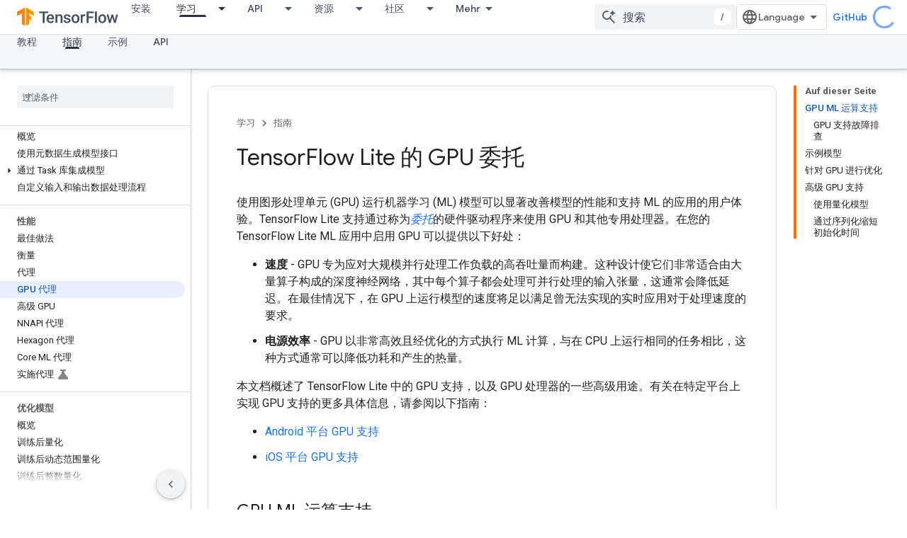

--- FILE ---
content_type: text/html; charset=utf-8
request_url: https://tensorflow.google.cn/lite/performance/gpu?authuser=0&hl=de
body_size: 25117
content:









<!doctype html>
<html 
      lang="zh-CN"
      dir="ltr">
  <head>
    <meta name="google-signin-client-id" content="157101835696-ooapojlodmuabs2do2vuhhnf90bccmoi.apps.googleusercontent.com"><meta name="google-signin-scope"
          content="profile email"><meta property="og:site_name" content="TensorFlow">
    <meta property="og:type" content="website"><meta name="googlebot" content="noindex"><meta name="theme-color" content="#ff6f00"><meta charset="utf-8">
    <meta content="IE=Edge" http-equiv="X-UA-Compatible">
    <meta name="viewport" content="width=device-width, initial-scale=1">
    

    <link rel="manifest" href="/_pwa/tensorflow/manifest.json"
          crossorigin="use-credentials">
    <link rel="preconnect" href="//www.gstatic.cn" crossorigin>
    <link rel="preconnect" href="//fonts.gstatic.cn" crossorigin>
    <link rel="preconnect" href="//fonts.googleapis.cn" crossorigin>
    <link rel="preconnect" href="//apis.google.com" crossorigin>
    <link rel="preconnect" href="//www.google-analytics.com" crossorigin><link rel="stylesheet" href="//fonts.googleapis.cn/css?family=Google+Sans:400,500|Roboto:400,400italic,500,500italic,700,700italic|Roboto+Mono:400,500,700&display=swap">
      <link rel="stylesheet"
            href="//fonts.googleapis.cn/css2?family=Material+Icons&family=Material+Symbols+Outlined&display=block"><link rel="stylesheet" href="https://www.gstatic.cn/devrel-devsite/prod/v3df8aae39978de8281d519c083a1ff09816fe422ab8f1bf9f8e360a62fb9949d/tensorflow/css/app.css">
      <link rel="shortcut icon" href="https://www.gstatic.cn/devrel-devsite/prod/v3df8aae39978de8281d519c083a1ff09816fe422ab8f1bf9f8e360a62fb9949d/tensorflow/images/favicon.png">
    <link rel="apple-touch-icon" href="https://www.gstatic.cn/devrel-devsite/prod/v3df8aae39978de8281d519c083a1ff09816fe422ab8f1bf9f8e360a62fb9949d/tensorflow/images/apple-touch-icon-180x180.png"><link rel="canonical" href="https://tensorflow.google.cn/lite/performance/gpu?hl=zh-cn">
      <link rel="alternate" hreflang="zh-Hans-cn"
          href="https://tensorflow.google.cn/lite/performance/gpu?hl=zh-cn" /><link rel="alternate" hreflang="ja-cn"
          href="https://tensorflow.google.cn/lite/performance/gpu?hl=ja" /><link rel="alternate" hreflang="ko-cn"
          href="https://tensorflow.google.cn/lite/performance/gpu?hl=ko" /><link rel="alternate" hreflang="zh-Hans"
          href="https://www.tensorflow.org/lite/performance/gpu?hl=zh-cn" /><link rel="alternate" hreflang="ja"
          href="https://www.tensorflow.org/lite/performance/gpu?hl=ja" /><link rel="alternate" hreflang="ko"
          href="https://www.tensorflow.org/lite/performance/gpu?hl=ko" /><title>TensorFlow Lite 的 GPU 委托</title>

<meta property="og:title" content="TensorFlow Lite 的 GPU 委托"><meta property="og:url" content="https://tensorflow.google.cn/lite/performance/gpu?hl=zh-cn"><meta property="og:locale" content="zh_cn"><script type="application/ld+json">
  {
    "@context": "https://schema.org",
    "@type": "Article",
    
    "headline": "TensorFlow Lite 的 GPU 委托"
  }
</script>
  

  

  


    
      <link rel="stylesheet" href="/extras.css"></head>
  <body class="color-scheme--light"
        template="page"
        theme="tensorflow-theme"
        type="article"
        
        
        
        layout="docs"
        
        block-apix
        
        
        
        display-toc
        pending>
  
    <devsite-progress type="indeterminate" id="app-progress"></devsite-progress>
  
  
    <a href="#main-content" class="skip-link button">
      
      跳至主要内容
    </a>
    <section class="devsite-wrapper">
      <devsite-cookie-notification-bar></devsite-cookie-notification-bar><devsite-header role="banner">
  
    





















<div class="devsite-header--inner" data-nosnippet>
  <div class="devsite-top-logo-row-wrapper-wrapper">
    <div class="devsite-top-logo-row-wrapper">
      <div class="devsite-top-logo-row">
        <button type="button" id="devsite-hamburger-menu"
          class="devsite-header-icon-button button-flat material-icons gc-analytics-event"
          data-category="Site-Wide Custom Events"
          data-label="Navigation menu button"
          visually-hidden
          aria-label="打开菜单">
        </button>
        
<div class="devsite-product-name-wrapper">

  <a href="/" class="devsite-site-logo-link gc-analytics-event"
   data-category="Site-Wide Custom Events" data-label="Site logo" track-type="globalNav"
   track-name="tensorFlow" track-metadata-position="nav"
   track-metadata-eventDetail="nav">
  
  <picture>
    
    <img src="https://www.gstatic.cn/devrel-devsite/prod/v3df8aae39978de8281d519c083a1ff09816fe422ab8f1bf9f8e360a62fb9949d/tensorflow/images/lockup.svg" class="devsite-site-logo" alt="TensorFlow">
  </picture>
  
</a>



</div>
        <div class="devsite-top-logo-row-middle">
          <div class="devsite-header-upper-tabs">
            
              
              
  <devsite-tabs class="upper-tabs">

    <nav class="devsite-tabs-wrapper" aria-label="上面的标签页">
      
        
          <tab  >
            
    <a href="https://tensorflow.google.cn/install?authuser=0&amp;hl=de"
    class="devsite-tabs-content gc-analytics-event "
      track-metadata-eventdetail="https://tensorflow.google.cn/install?authuser=0&amp;hl=de"
    
       track-type="nav"
       track-metadata-position="nav - 安装"
       track-metadata-module="primary nav"
       
       
         
           data-category="Site-Wide Custom Events"
         
           data-label="Tab: 安装"
         
           track-name="安装"
         
       >
    安装
  
    </a>
    
  
          </tab>
        
      
        
          <tab class="devsite-dropdown
    
    devsite-active
    
    ">
  
    <a href="https://tensorflow.google.cn/learn?authuser=0&amp;hl=de"
    class="devsite-tabs-content gc-analytics-event "
      track-metadata-eventdetail="https://tensorflow.google.cn/learn?authuser=0&amp;hl=de"
    
       track-type="nav"
       track-metadata-position="nav - 学习"
       track-metadata-module="primary nav"
       aria-label="学习, selected" 
       
         
           data-category="Site-Wide Custom Events"
         
           data-label="Tab: 学习"
         
           track-name="学习"
         
       >
    学习
  
    </a>
    
      <button
         aria-haspopup="menu"
         aria-expanded="false"
         aria-label="以下项的下拉菜单 学习"
         track-type="nav"
         track-metadata-eventdetail="https://tensorflow.google.cn/learn?authuser=0&amp;hl=de"
         track-metadata-position="nav - 学习"
         track-metadata-module="primary nav"
         
          
            data-category="Site-Wide Custom Events"
          
            data-label="Tab: 学习"
          
            track-name="学习"
          
        
         class="devsite-tabs-dropdown-toggle devsite-icon devsite-icon-arrow-drop-down"></button>
    
  
  <div class="devsite-tabs-dropdown" role="menu" aria-label="submenu" hidden>
    
    <div class="devsite-tabs-dropdown-content">
      
        <div class="devsite-tabs-dropdown-column
                    tfo-menu-column-learn">
          
            <ul class="devsite-tabs-dropdown-section
                       ">
              
              
              
                <li class="devsite-nav-item">
                  <a href="https://tensorflow.google.cn/learn?authuser=0&amp;hl=de"
                    
                     track-type="nav"
                     track-metadata-eventdetail="https://tensorflow.google.cn/learn?authuser=0&amp;hl=de"
                     track-metadata-position="nav - 学习"
                     track-metadata-module="tertiary nav"
                     
                     tooltip
                  >
                    
                    <div class="devsite-nav-item-title">
                      简介
                    </div>
                    
                    <div class="devsite-nav-item-description">
                      TensorFlow 新手？
                    </div>
                    
                  </a>
                </li>
              
                <li class="devsite-nav-item">
                  <a href="https://tensorflow.google.cn/overview?authuser=0&amp;hl=de"
                    
                     track-type="nav"
                     track-metadata-eventdetail="https://tensorflow.google.cn/overview?authuser=0&amp;hl=de"
                     track-metadata-position="nav - 学习"
                     track-metadata-module="tertiary nav"
                     
                     tooltip
                  >
                    
                    <div class="devsite-nav-item-title">
                      TensorFlow
                    </div>
                    
                    <div class="devsite-nav-item-description">
                      核心的开源机器学习库
                    </div>
                    
                  </a>
                </li>
              
                <li class="devsite-nav-item">
                  <a href="https://tensorflow.google.cn/js?authuser=0&amp;hl=de"
                    
                     track-type="nav"
                     track-metadata-eventdetail="https://tensorflow.google.cn/js?authuser=0&amp;hl=de"
                     track-metadata-position="nav - 学习"
                     track-metadata-module="tertiary nav"
                     
                     tooltip
                  >
                    
                    <div class="devsite-nav-item-title">
                      针对 JavaScript
                    </div>
                    
                    <div class="devsite-nav-item-description">
                      使用 JavaScript 进行机器学习开发的 TensorFlow.js
                    </div>
                    
                  </a>
                </li>
              
                <li class="devsite-nav-item">
                  <a href="https://tensorflow.google.cn/lite?authuser=0&amp;hl=de"
                    
                     track-type="nav"
                     track-metadata-eventdetail="https://tensorflow.google.cn/lite?authuser=0&amp;hl=de"
                     track-metadata-position="nav - 学习"
                     track-metadata-module="tertiary nav"
                     
                     tooltip
                  >
                    
                    <div class="devsite-nav-item-title">
                      针对移动设备和 IoT 设备
                    </div>
                    
                    <div class="devsite-nav-item-description">
                      针对移动设备和嵌入式设备推出的 TensorFlow Lite
                    </div>
                    
                  </a>
                </li>
              
                <li class="devsite-nav-item">
                  <a href="https://tensorflow.google.cn/tfx?authuser=0&amp;hl=de"
                    
                     track-type="nav"
                     track-metadata-eventdetail="https://tensorflow.google.cn/tfx?authuser=0&amp;hl=de"
                     track-metadata-position="nav - 学习"
                     track-metadata-module="tertiary nav"
                     
                     tooltip
                  >
                    
                    <div class="devsite-nav-item-title">
                      针对生产环境
                    </div>
                    
                    <div class="devsite-nav-item-description">
                      针对端到端机器学习组件推出的 TensorFlow Extended
                    </div>
                    
                  </a>
                </li>
              
            </ul>
          
        </div>
      
    </div>
  </div>
</tab>
        
      
        
          <tab class="devsite-dropdown
    
    
    
    ">
  
    <a href="https://tensorflow.google.cn/api?authuser=0&amp;hl=de"
    class="devsite-tabs-content gc-analytics-event "
      track-metadata-eventdetail="https://tensorflow.google.cn/api?authuser=0&amp;hl=de"
    
       track-type="nav"
       track-metadata-position="nav - api"
       track-metadata-module="primary nav"
       
       
         
           data-category="Site-Wide Custom Events"
         
           data-label="Tab: API"
         
           track-name="api"
         
       >
    API
  
    </a>
    
      <button
         aria-haspopup="menu"
         aria-expanded="false"
         aria-label="以下项的下拉菜单 API"
         track-type="nav"
         track-metadata-eventdetail="https://tensorflow.google.cn/api?authuser=0&amp;hl=de"
         track-metadata-position="nav - api"
         track-metadata-module="primary nav"
         
          
            data-category="Site-Wide Custom Events"
          
            data-label="Tab: API"
          
            track-name="api"
          
        
         class="devsite-tabs-dropdown-toggle devsite-icon devsite-icon-arrow-drop-down"></button>
    
  
  <div class="devsite-tabs-dropdown" role="menu" aria-label="submenu" hidden>
    
    <div class="devsite-tabs-dropdown-content">
      
        <div class="devsite-tabs-dropdown-column
                    ">
          
            <ul class="devsite-tabs-dropdown-section
                       ">
              
              
              
                <li class="devsite-nav-item">
                  <a href="https://tensorflow.google.cn/api/stable?authuser=0&amp;hl=de"
                    
                     track-type="nav"
                     track-metadata-eventdetail="https://tensorflow.google.cn/api/stable?authuser=0&amp;hl=de"
                     track-metadata-position="nav - api"
                     track-metadata-module="tertiary nav"
                     
                     tooltip
                  >
                    
                    <div class="devsite-nav-item-title">
                      TensorFlow (2.12)
                    </div>
                    
                  </a>
                </li>
              
                <li class="devsite-nav-item">
                  <a href="https://tensorflow.google.cn/versions?authuser=0&amp;hl=de"
                    
                     track-type="nav"
                     track-metadata-eventdetail="https://tensorflow.google.cn/versions?authuser=0&amp;hl=de"
                     track-metadata-position="nav - api"
                     track-metadata-module="tertiary nav"
                     
                     tooltip
                  >
                    
                    <div class="devsite-nav-item-title">
                      Versions…
                    </div>
                    
                  </a>
                </li>
              
            </ul>
          
        </div>
      
        <div class="devsite-tabs-dropdown-column
                    ">
          
            <ul class="devsite-tabs-dropdown-section
                       ">
              
              
              
                <li class="devsite-nav-item">
                  <a href="https://js.tensorflow.org/api/latest/?authuser=0&amp;hl=de"
                    
                     track-type="nav"
                     track-metadata-eventdetail="https://js.tensorflow.org/api/latest/?authuser=0&amp;hl=de"
                     track-metadata-position="nav - api"
                     track-metadata-module="tertiary nav"
                     
                     tooltip
                  >
                    
                    <div class="devsite-nav-item-title">
                      TensorFlow.js
                    </div>
                    
                  </a>
                </li>
              
                <li class="devsite-nav-item">
                  <a href="https://tensorflow.google.cn/lite/api_docs?authuser=0&amp;hl=de"
                    
                     track-type="nav"
                     track-metadata-eventdetail="https://tensorflow.google.cn/lite/api_docs?authuser=0&amp;hl=de"
                     track-metadata-position="nav - api"
                     track-metadata-module="tertiary nav"
                     
                     tooltip
                  >
                    
                    <div class="devsite-nav-item-title">
                      TensorFlow Lite
                    </div>
                    
                  </a>
                </li>
              
                <li class="devsite-nav-item">
                  <a href="https://tensorflow.google.cn/tfx/api_docs?authuser=0&amp;hl=de"
                    
                     track-type="nav"
                     track-metadata-eventdetail="https://tensorflow.google.cn/tfx/api_docs?authuser=0&amp;hl=de"
                     track-metadata-position="nav - api"
                     track-metadata-module="tertiary nav"
                     
                     tooltip
                  >
                    
                    <div class="devsite-nav-item-title">
                      TFX
                    </div>
                    
                  </a>
                </li>
              
            </ul>
          
        </div>
      
    </div>
  </div>
</tab>
        
      
        
          <tab class="devsite-dropdown
    
    
    
    ">
  
    <a href="https://tensorflow.google.cn/resources/models-datasets?authuser=0&amp;hl=de"
    class="devsite-tabs-content gc-analytics-event "
      track-metadata-eventdetail="https://tensorflow.google.cn/resources/models-datasets?authuser=0&amp;hl=de"
    
       track-type="nav"
       track-metadata-position="nav - 资源"
       track-metadata-module="primary nav"
       
       
         
           data-category="Site-Wide Custom Events"
         
           data-label="Tab: 资源"
         
           track-name="资源"
         
       >
    资源
  
    </a>
    
      <button
         aria-haspopup="menu"
         aria-expanded="false"
         aria-label="以下项的下拉菜单 资源"
         track-type="nav"
         track-metadata-eventdetail="https://tensorflow.google.cn/resources/models-datasets?authuser=0&amp;hl=de"
         track-metadata-position="nav - 资源"
         track-metadata-module="primary nav"
         
          
            data-category="Site-Wide Custom Events"
          
            data-label="Tab: 资源"
          
            track-name="资源"
          
        
         class="devsite-tabs-dropdown-toggle devsite-icon devsite-icon-arrow-drop-down"></button>
    
  
  <div class="devsite-tabs-dropdown" role="menu" aria-label="submenu" hidden>
    
    <div class="devsite-tabs-dropdown-content">
      
        <div class="devsite-tabs-dropdown-column
                    ">
          
            <ul class="devsite-tabs-dropdown-section
                       ">
              
              
              
                <li class="devsite-nav-item">
                  <a href="https://tensorflow.google.cn/resources/models-datasets?authuser=0&amp;hl=de"
                    
                     track-type="nav"
                     track-metadata-eventdetail="https://tensorflow.google.cn/resources/models-datasets?authuser=0&amp;hl=de"
                     track-metadata-position="nav - 资源"
                     track-metadata-module="tertiary nav"
                     
                     tooltip
                  >
                    
                    <div class="devsite-nav-item-title">
                      模型和数据集
                    </div>
                    
                    <div class="devsite-nav-item-description">
                      由 Google 和社区构建的预训练模型和数据集
                    </div>
                    
                  </a>
                </li>
              
                <li class="devsite-nav-item">
                  <a href="https://tensorflow.google.cn/resources/tools?authuser=0&amp;hl=de"
                    
                     track-type="nav"
                     track-metadata-eventdetail="https://tensorflow.google.cn/resources/tools?authuser=0&amp;hl=de"
                     track-metadata-position="nav - 资源"
                     track-metadata-module="tertiary nav"
                     
                     tooltip
                  >
                    
                    <div class="devsite-nav-item-title">
                      工具
                    </div>
                    
                    <div class="devsite-nav-item-description">
                      由各种可助您使用 TensorFlow 的工具构成的生态系统
                    </div>
                    
                  </a>
                </li>
              
                <li class="devsite-nav-item">
                  <a href="https://tensorflow.google.cn/resources/libraries-extensions?authuser=0&amp;hl=de"
                    
                     track-type="nav"
                     track-metadata-eventdetail="https://tensorflow.google.cn/resources/libraries-extensions?authuser=0&amp;hl=de"
                     track-metadata-position="nav - 资源"
                     track-metadata-module="tertiary nav"
                     
                     tooltip
                  >
                    
                    <div class="devsite-nav-item-title">
                      库和扩展程序
                    </div>
                    
                    <div class="devsite-nav-item-description">
                      在 TensorFlow 基础上构建的库和扩展程序
                    </div>
                    
                  </a>
                </li>
              
                <li class="devsite-nav-item">
                  <a href="https://tensorflow.google.cn/certificate?authuser=0&amp;hl=de"
                    
                     track-type="nav"
                     track-metadata-eventdetail="https://tensorflow.google.cn/certificate?authuser=0&amp;hl=de"
                     track-metadata-position="nav - 资源"
                     track-metadata-module="tertiary nav"
                     
                     tooltip
                  >
                    
                    <div class="devsite-nav-item-title">
                      TensorFlow 认证计划
                    </div>
                    
                    <div class="devsite-nav-item-description">
                      拿下可证明您精通机器学习技术的证书，让自己脱颖而出
                    </div>
                    
                  </a>
                </li>
              
                <li class="devsite-nav-item">
                  <a href="https://tensorflow.google.cn/resources/learn-ml?authuser=0&amp;hl=de"
                    
                     track-type="nav"
                     track-metadata-eventdetail="https://tensorflow.google.cn/resources/learn-ml?authuser=0&amp;hl=de"
                     track-metadata-position="nav - 资源"
                     track-metadata-module="tertiary nav"
                     
                     tooltip
                  >
                    
                    <div class="devsite-nav-item-title">
                      学习机器学习知识
                    </div>
                    
                    <div class="devsite-nav-item-description">
                      帮助您掌握使用 TensorFlow 进行机器学习基础知识的教育资源
                    </div>
                    
                  </a>
                </li>
              
                <li class="devsite-nav-item">
                  <a href="https://tensorflow.google.cn/responsible_ai?authuser=0&amp;hl=de"
                    
                     track-type="nav"
                     track-metadata-eventdetail="https://tensorflow.google.cn/responsible_ai?authuser=0&amp;hl=de"
                     track-metadata-position="nav - 资源"
                     track-metadata-module="tertiary nav"
                     
                     tooltip
                  >
                    
                    <div class="devsite-nav-item-title">
                      Responsible AI
                    </div>
                    
                    <div class="devsite-nav-item-description">
                      帮助您在机器学习工作流中落实 Responsible AI 做法的资源和工具
                    </div>
                    
                  </a>
                </li>
              
            </ul>
          
        </div>
      
    </div>
  </div>
</tab>
        
      
        
          <tab class="devsite-dropdown
    
    
    
    ">
  
    <a href="https://tensorflow.google.cn/community?authuser=0&amp;hl=de"
    class="devsite-tabs-content gc-analytics-event "
      track-metadata-eventdetail="https://tensorflow.google.cn/community?authuser=0&amp;hl=de"
    
       track-type="nav"
       track-metadata-position="nav - 社区"
       track-metadata-module="primary nav"
       
       
         
           data-category="Site-Wide Custom Events"
         
           data-label="Tab: 社区"
         
           track-name="社区"
         
       >
    社区
  
    </a>
    
      <button
         aria-haspopup="menu"
         aria-expanded="false"
         aria-label="以下项的下拉菜单 社区"
         track-type="nav"
         track-metadata-eventdetail="https://tensorflow.google.cn/community?authuser=0&amp;hl=de"
         track-metadata-position="nav - 社区"
         track-metadata-module="primary nav"
         
          
            data-category="Site-Wide Custom Events"
          
            data-label="Tab: 社区"
          
            track-name="社区"
          
        
         class="devsite-tabs-dropdown-toggle devsite-icon devsite-icon-arrow-drop-down"></button>
    
  
  <div class="devsite-tabs-dropdown" role="menu" aria-label="submenu" hidden>
    
    <div class="devsite-tabs-dropdown-content">
      
        <div class="devsite-tabs-dropdown-column
                    ">
          
            <ul class="devsite-tabs-dropdown-section
                       ">
              
              
              
                <li class="devsite-nav-item">
                  <a href="https://tensorflow.google.cn/community?authuser=0&amp;hl=de"
                    
                     track-type="nav"
                     track-metadata-eventdetail="https://tensorflow.google.cn/community?authuser=0&amp;hl=de"
                     track-metadata-position="nav - 社区"
                     track-metadata-module="tertiary nav"
                     
                     tooltip
                  >
                    
                    <div class="devsite-nav-item-title">
                      加入
                    </div>
                    
                    <div class="devsite-nav-item-description">
                      探索参与其中的方式
                    </div>
                    
                  </a>
                </li>
              
                <li class="devsite-nav-item">
                  <a href="https://discuss.tensorflow.org?authuser=0&amp;hl=de"
                    
                     track-type="nav"
                     track-metadata-eventdetail="https://discuss.tensorflow.org?authuser=0&amp;hl=de"
                     track-metadata-position="nav - 社区"
                     track-metadata-module="tertiary nav"
                     
                     tooltip
                  >
                    
                    <div class="devsite-nav-item-title">
                      论坛 ↗
                    </div>
                    
                    <div class="devsite-nav-item-description">
                      TensorFlow 社区的讨论平台
                    </div>
                    
                  </a>
                </li>
              
                <li class="devsite-nav-item">
                  <a href="https://tensorflow.google.cn/community/groups?authuser=0&amp;hl=de"
                    
                     track-type="nav"
                     track-metadata-eventdetail="https://tensorflow.google.cn/community/groups?authuser=0&amp;hl=de"
                     track-metadata-position="nav - 社区"
                     track-metadata-module="tertiary nav"
                     
                     tooltip
                  >
                    
                    <div class="devsite-nav-item-title">
                      群组
                    </div>
                    
                    <div class="devsite-nav-item-description">
                      用户群组、兴趣小组和网上论坛
                    </div>
                    
                  </a>
                </li>
              
                <li class="devsite-nav-item">
                  <a href="https://tensorflow.google.cn/community/contribute?authuser=0&amp;hl=de"
                    
                     track-type="nav"
                     track-metadata-eventdetail="https://tensorflow.google.cn/community/contribute?authuser=0&amp;hl=de"
                     track-metadata-position="nav - 社区"
                     track-metadata-module="tertiary nav"
                     
                     tooltip
                  >
                    
                    <div class="devsite-nav-item-title">
                      贡献
                    </div>
                    
                    <div class="devsite-nav-item-description">
                      关于贡献代码和文档的指南
                    </div>
                    
                  </a>
                </li>
              
            </ul>
          
        </div>
      
    </div>
  </div>
</tab>
        
      
        
          <tab class="devsite-dropdown
    
    
    
    ">
  
    <a href="https://tensorflow.google.cn/about?authuser=0&amp;hl=de"
    class="devsite-tabs-content gc-analytics-event "
      track-metadata-eventdetail="https://tensorflow.google.cn/about?authuser=0&amp;hl=de"
    
       track-type="nav"
       track-metadata-position="nav - 选择 tensorflow 的原因"
       track-metadata-module="primary nav"
       
       
         
           data-category="Site-Wide Custom Events"
         
           data-label="Tab: 选择 TensorFlow 的原因"
         
           track-name="选择 tensorflow 的原因"
         
       >
    选择 TensorFlow 的原因
  
    </a>
    
      <button
         aria-haspopup="menu"
         aria-expanded="false"
         aria-label="以下项的下拉菜单 选择 TensorFlow 的原因"
         track-type="nav"
         track-metadata-eventdetail="https://tensorflow.google.cn/about?authuser=0&amp;hl=de"
         track-metadata-position="nav - 选择 tensorflow 的原因"
         track-metadata-module="primary nav"
         
          
            data-category="Site-Wide Custom Events"
          
            data-label="Tab: 选择 TensorFlow 的原因"
          
            track-name="选择 tensorflow 的原因"
          
        
         class="devsite-tabs-dropdown-toggle devsite-icon devsite-icon-arrow-drop-down"></button>
    
  
  <div class="devsite-tabs-dropdown" role="menu" aria-label="submenu" hidden>
    
    <div class="devsite-tabs-dropdown-content">
      
        <div class="devsite-tabs-dropdown-column
                    ">
          
            <ul class="devsite-tabs-dropdown-section
                       ">
              
              
              
                <li class="devsite-nav-item">
                  <a href="https://tensorflow.google.cn/about?authuser=0&amp;hl=de"
                    
                     track-type="nav"
                     track-metadata-eventdetail="https://tensorflow.google.cn/about?authuser=0&amp;hl=de"
                     track-metadata-position="nav - 选择 tensorflow 的原因"
                     track-metadata-module="tertiary nav"
                     
                     tooltip
                  >
                    
                    <div class="devsite-nav-item-title">
                      简介
                    </div>
                    
                  </a>
                </li>
              
                <li class="devsite-nav-item">
                  <a href="https://tensorflow.google.cn/about/case-studies?authuser=0&amp;hl=de"
                    
                     track-type="nav"
                     track-metadata-eventdetail="https://tensorflow.google.cn/about/case-studies?authuser=0&amp;hl=de"
                     track-metadata-position="nav - 选择 tensorflow 的原因"
                     track-metadata-module="tertiary nav"
                     
                     tooltip
                  >
                    
                    <div class="devsite-nav-item-title">
                      案例研究
                    </div>
                    
                  </a>
                </li>
              
                <li class="devsite-nav-item">
                  <a href="https://tensorflow.google.cn/partners?authuser=0&amp;hl=de"
                    
                     track-type="nav"
                     track-metadata-eventdetail="https://tensorflow.google.cn/partners?authuser=0&amp;hl=de"
                     track-metadata-position="nav - 选择 tensorflow 的原因"
                     track-metadata-module="tertiary nav"
                     
                     tooltip
                  >
                    
                    <div class="devsite-nav-item-title">
                      AI 服务合作伙伴
                    </div>
                    
                  </a>
                </li>
              
            </ul>
          
        </div>
      
    </div>
  </div>
</tab>
        
      
    </nav>

  </devsite-tabs>

            
           </div>
          
<devsite-search
    
    
    enable-suggestions
      
    
    enable-search-summaries
    
    tenant-name="TensorFlow"
    
    
    
    
    
    >
  <form class="devsite-search-form" action="https://tensorflow.google.cn/s/results?authuser=0&amp;hl=de" method="GET">
    <div class="devsite-search-container">
      <button type="button"
              search-open
              class="devsite-search-button devsite-header-icon-button button-flat material-icons"
              
              aria-label="打开搜索框"></button>
      <div class="devsite-searchbox">
        <input
          aria-activedescendant=""
          aria-autocomplete="list"
          
          aria-label="搜索"
          aria-expanded="false"
          aria-haspopup="listbox"
          autocomplete="off"
          class="devsite-search-field devsite-search-query"
          name="q"
          
          placeholder="搜索"
          role="combobox"
          type="text"
          value=""
          >
          <div class="devsite-search-image material-icons" aria-hidden="true">
            
              <svg class="devsite-search-ai-image" width="24" height="24" viewBox="0 0 24 24" fill="none" xmlns="http://www.w3.org/2000/svg">
                  <g clip-path="url(#clip0_6641_386)">
                    <path d="M19.6 21L13.3 14.7C12.8 15.1 12.225 15.4167 11.575 15.65C10.925 15.8833 10.2333 16 9.5 16C7.68333 16 6.14167 15.375 4.875 14.125C3.625 12.8583 3 11.3167 3 9.5C3 7.68333 3.625 6.15 4.875 4.9C6.14167 3.63333 7.68333 3 9.5 3C10.0167 3 10.5167 3.05833 11 3.175C11.4833 3.275 11.9417 3.43333 12.375 3.65L10.825 5.2C10.6083 5.13333 10.3917 5.08333 10.175 5.05C9.95833 5.01667 9.73333 5 9.5 5C8.25 5 7.18333 5.44167 6.3 6.325C5.43333 7.19167 5 8.25 5 9.5C5 10.75 5.43333 11.8167 6.3 12.7C7.18333 13.5667 8.25 14 9.5 14C10.6667 14 11.6667 13.625 12.5 12.875C13.35 12.1083 13.8417 11.15 13.975 10H15.975C15.925 10.6333 15.7833 11.2333 15.55 11.8C15.3333 12.3667 15.05 12.8667 14.7 13.3L21 19.6L19.6 21ZM17.5 12C17.5 10.4667 16.9667 9.16667 15.9 8.1C14.8333 7.03333 13.5333 6.5 12 6.5C13.5333 6.5 14.8333 5.96667 15.9 4.9C16.9667 3.83333 17.5 2.53333 17.5 0.999999C17.5 2.53333 18.0333 3.83333 19.1 4.9C20.1667 5.96667 21.4667 6.5 23 6.5C21.4667 6.5 20.1667 7.03333 19.1 8.1C18.0333 9.16667 17.5 10.4667 17.5 12Z" fill="#5F6368"/>
                  </g>
                <defs>
                <clipPath id="clip0_6641_386">
                <rect width="24" height="24" fill="white"/>
                </clipPath>
                </defs>
              </svg>
            
          </div>
          <div class="devsite-search-shortcut-icon-container" aria-hidden="true">
            <kbd class="devsite-search-shortcut-icon">/</kbd>
          </div>
      </div>
    </div>
  </form>
  <button type="button"
          search-close
          class="devsite-search-button devsite-header-icon-button button-flat material-icons"
          
          aria-label="关闭搜索框"></button>
</devsite-search>

        </div>

        

          

          

          

          
<devsite-language-selector>
  <ul role="presentation">
    
    
    <li role="presentation">
      <a role="menuitem" lang="en"
        >English</a>
    </li>
    
    <li role="presentation">
      <a role="menuitem" lang="zh_cn"
        >中文 – 简体</a>
    </li>
    
    <li role="presentation">
      <a role="menuitem" lang="ja"
        >日本語</a>
    </li>
    
    <li role="presentation">
      <a role="menuitem" lang="ko"
        >한국어</a>
    </li>
    
  </ul>
</devsite-language-selector>


          
            <a class="devsite-header-link devsite-top-button button gc-analytics-event "
    href="//github.com/tensorflow"
    data-category="Site-Wide Custom Events"
    data-label="Site header link: GitHub"
    >
  GitHub
</a>
          

        

        
        
        
          <devsite-openid-user id="devsite-user"></devsite-openid-user>
        
      </div>
    </div>
  </div>



  <div class="devsite-collapsible-section
    ">
    <div class="devsite-header-background">
      
        
      
      
        <div class="devsite-doc-set-nav-row">
          
          
            
            
  <devsite-tabs class="lower-tabs">

    <nav class="devsite-tabs-wrapper" aria-label="下面的标签页">
      
        
          <tab  >
            
    <a href="https://tensorflow.google.cn/lite/tutorials?authuser=0&amp;hl=de"
    class="devsite-tabs-content gc-analytics-event "
      track-metadata-eventdetail="https://tensorflow.google.cn/lite/tutorials?authuser=0&amp;hl=de"
    
       track-type="nav"
       track-metadata-position="nav - 教程"
       track-metadata-module="primary nav"
       
       
         
           data-category="Site-Wide Custom Events"
         
           data-label="Tab: 教程"
         
           track-name="教程"
         
       >
    教程
  
    </a>
    
  
          </tab>
        
      
        
          <tab  class="devsite-active">
            
    <a href="https://tensorflow.google.cn/lite/guide?authuser=0&amp;hl=de"
    class="devsite-tabs-content gc-analytics-event "
      track-metadata-eventdetail="https://tensorflow.google.cn/lite/guide?authuser=0&amp;hl=de"
    
       track-type="nav"
       track-metadata-position="nav - 指南"
       track-metadata-module="primary nav"
       aria-label="指南, selected" 
       
         
           data-category="Site-Wide Custom Events"
         
           data-label="Tab: 指南"
         
           track-name="指南"
         
       >
    指南
  
    </a>
    
  
          </tab>
        
      
        
          <tab  >
            
    <a href="https://tensorflow.google.cn/lite/examples?authuser=0&amp;hl=de"
    class="devsite-tabs-content gc-analytics-event "
      track-metadata-eventdetail="https://tensorflow.google.cn/lite/examples?authuser=0&amp;hl=de"
    
       track-type="nav"
       track-metadata-position="nav - 示例"
       track-metadata-module="primary nav"
       
       
         
           data-category="Site-Wide Custom Events"
         
           data-label="Tab: 示例"
         
           track-name="示例"
         
       >
    示例
  
    </a>
    
  
          </tab>
        
      
        
          <tab  >
            
    <a href="https://tensorflow.google.cn/lite/api_docs?authuser=0&amp;hl=de"
    class="devsite-tabs-content gc-analytics-event "
      track-metadata-eventdetail="https://tensorflow.google.cn/lite/api_docs?authuser=0&amp;hl=de"
    
       track-type="nav"
       track-metadata-position="nav - api"
       track-metadata-module="primary nav"
       
       
         
           data-category="Site-Wide Custom Events"
         
           data-label="Tab: API"
         
           track-name="api"
         
       >
    API
  
    </a>
    
  
          </tab>
        
      
    </nav>

  </devsite-tabs>

          
          
        </div>
      
    </div>
  </div>

</div>



  

  
</devsite-header>
      <devsite-book-nav scrollbars >
        
          





















<div class="devsite-book-nav-filter"
     >
  <span class="filter-list-icon material-icons" aria-hidden="true"></span>
  <input type="text"
         placeholder="过滤条件"
         
         aria-label="输入文本以进行过滤"
         role="searchbox">
  
  <span class="filter-clear-button hidden"
        data-title="清除过滤条件"
        aria-label="清除过滤条件"
        role="button"
        tabindex="0"></span>
</div>

<nav class="devsite-book-nav devsite-nav nocontent"
     aria-label="侧边菜单">
  <div class="devsite-mobile-header">
    <button type="button"
            id="devsite-close-nav"
            class="devsite-header-icon-button button-flat material-icons gc-analytics-event"
            data-category="Site-Wide Custom Events"
            data-label="Close navigation"
            aria-label="关闭导航栏">
    </button>
    <div class="devsite-product-name-wrapper">

  <a href="/" class="devsite-site-logo-link gc-analytics-event"
   data-category="Site-Wide Custom Events" data-label="Site logo" track-type="globalNav"
   track-name="tensorFlow" track-metadata-position="nav"
   track-metadata-eventDetail="nav">
  
  <picture>
    
    <img src="https://www.gstatic.cn/devrel-devsite/prod/v3df8aae39978de8281d519c083a1ff09816fe422ab8f1bf9f8e360a62fb9949d/tensorflow/images/lockup.svg" class="devsite-site-logo" alt="TensorFlow">
  </picture>
  
</a>


</div>
  </div>

  <div class="devsite-book-nav-wrapper">
    <div class="devsite-mobile-nav-top">
      
        <ul class="devsite-nav-list">
          
            <li class="devsite-nav-item">
              
  
  <a href="/install"
    
       class="devsite-nav-title gc-analytics-event
              
              "
    

    
      
        data-category="Site-Wide Custom Events"
      
        data-label="Tab: 安装"
      
        track-name="安装"
      
    
     data-category="Site-Wide Custom Events"
     data-label="Responsive Tab: 安装"
     track-type="globalNav"
     track-metadata-eventDetail="globalMenu"
     track-metadata-position="nav">
  
    <span class="devsite-nav-text" tooltip >
      安装
   </span>
    
  
  </a>
  

  
              
            </li>
          
            <li class="devsite-nav-item">
              
  
  <a href="/learn"
    
       class="devsite-nav-title gc-analytics-event
              
              devsite-nav-active"
    

    
      
        data-category="Site-Wide Custom Events"
      
        data-label="Tab: 学习"
      
        track-name="学习"
      
    
     data-category="Site-Wide Custom Events"
     data-label="Responsive Tab: 学习"
     track-type="globalNav"
     track-metadata-eventDetail="globalMenu"
     track-metadata-position="nav">
  
    <span class="devsite-nav-text" tooltip >
      学习
   </span>
    
  
  </a>
  

  
    <ul class="devsite-nav-responsive-tabs devsite-nav-has-menu
               ">
      
<li class="devsite-nav-item">

  
  <span
    
       class="devsite-nav-title"
       tooltip
    
    
      
        data-category="Site-Wide Custom Events"
      
        data-label="Tab: 学习"
      
        track-name="学习"
      
    >
  
    <span class="devsite-nav-text" tooltip menu="学习">
      更多
   </span>
    
    <span class="devsite-nav-icon material-icons" data-icon="forward"
          menu="学习">
    </span>
    
  
  </span>
  

</li>

    </ul>
  
              
                <ul class="devsite-nav-responsive-tabs">
                  
                    
                    
                    
                    <li class="devsite-nav-item">
                      
  
  <a href="/lite/tutorials"
    
       class="devsite-nav-title gc-analytics-event
              
              "
    

    
      
        data-category="Site-Wide Custom Events"
      
        data-label="Tab: 教程"
      
        track-name="教程"
      
    
     data-category="Site-Wide Custom Events"
     data-label="Responsive Tab: 教程"
     track-type="globalNav"
     track-metadata-eventDetail="globalMenu"
     track-metadata-position="nav">
  
    <span class="devsite-nav-text" tooltip >
      教程
   </span>
    
  
  </a>
  

  
                    </li>
                  
                    
                    
                    
                    <li class="devsite-nav-item">
                      
  
  <a href="/lite/guide"
    
       class="devsite-nav-title gc-analytics-event
              
              devsite-nav-active"
    

    
      
        data-category="Site-Wide Custom Events"
      
        data-label="Tab: 指南"
      
        track-name="指南"
      
    
     data-category="Site-Wide Custom Events"
     data-label="Responsive Tab: 指南"
     track-type="globalNav"
     track-metadata-eventDetail="globalMenu"
     track-metadata-position="nav">
  
    <span class="devsite-nav-text" tooltip menu="_book">
      指南
   </span>
    
  
  </a>
  

  
                    </li>
                  
                    
                    
                    
                    <li class="devsite-nav-item">
                      
  
  <a href="/lite/examples"
    
       class="devsite-nav-title gc-analytics-event
              
              "
    

    
      
        data-category="Site-Wide Custom Events"
      
        data-label="Tab: 示例"
      
        track-name="示例"
      
    
     data-category="Site-Wide Custom Events"
     data-label="Responsive Tab: 示例"
     track-type="globalNav"
     track-metadata-eventDetail="globalMenu"
     track-metadata-position="nav">
  
    <span class="devsite-nav-text" tooltip >
      示例
   </span>
    
  
  </a>
  

  
                    </li>
                  
                    
                    
                    
                    <li class="devsite-nav-item">
                      
  
  <a href="/lite/api_docs"
    
       class="devsite-nav-title gc-analytics-event
              
              "
    

    
      
        data-category="Site-Wide Custom Events"
      
        data-label="Tab: API"
      
        track-name="api"
      
    
     data-category="Site-Wide Custom Events"
     data-label="Responsive Tab: API"
     track-type="globalNav"
     track-metadata-eventDetail="globalMenu"
     track-metadata-position="nav">
  
    <span class="devsite-nav-text" tooltip >
      API
   </span>
    
  
  </a>
  

  
                    </li>
                  
                </ul>
              
            </li>
          
            <li class="devsite-nav-item">
              
  
  <a href="/api"
    
       class="devsite-nav-title gc-analytics-event
              
              "
    

    
      
        data-category="Site-Wide Custom Events"
      
        data-label="Tab: API"
      
        track-name="api"
      
    
     data-category="Site-Wide Custom Events"
     data-label="Responsive Tab: API"
     track-type="globalNav"
     track-metadata-eventDetail="globalMenu"
     track-metadata-position="nav">
  
    <span class="devsite-nav-text" tooltip >
      API
   </span>
    
  
  </a>
  

  
    <ul class="devsite-nav-responsive-tabs devsite-nav-has-menu
               ">
      
<li class="devsite-nav-item">

  
  <span
    
       class="devsite-nav-title"
       tooltip
    
    
      
        data-category="Site-Wide Custom Events"
      
        data-label="Tab: API"
      
        track-name="api"
      
    >
  
    <span class="devsite-nav-text" tooltip menu="API">
      更多
   </span>
    
    <span class="devsite-nav-icon material-icons" data-icon="forward"
          menu="API">
    </span>
    
  
  </span>
  

</li>

    </ul>
  
              
            </li>
          
            <li class="devsite-nav-item">
              
  
  <a href="/resources/models-datasets"
    
       class="devsite-nav-title gc-analytics-event
              
              "
    

    
      
        data-category="Site-Wide Custom Events"
      
        data-label="Tab: 资源"
      
        track-name="资源"
      
    
     data-category="Site-Wide Custom Events"
     data-label="Responsive Tab: 资源"
     track-type="globalNav"
     track-metadata-eventDetail="globalMenu"
     track-metadata-position="nav">
  
    <span class="devsite-nav-text" tooltip >
      资源
   </span>
    
  
  </a>
  

  
    <ul class="devsite-nav-responsive-tabs devsite-nav-has-menu
               ">
      
<li class="devsite-nav-item">

  
  <span
    
       class="devsite-nav-title"
       tooltip
    
    
      
        data-category="Site-Wide Custom Events"
      
        data-label="Tab: 资源"
      
        track-name="资源"
      
    >
  
    <span class="devsite-nav-text" tooltip menu="资源">
      更多
   </span>
    
    <span class="devsite-nav-icon material-icons" data-icon="forward"
          menu="资源">
    </span>
    
  
  </span>
  

</li>

    </ul>
  
              
            </li>
          
            <li class="devsite-nav-item">
              
  
  <a href="/community"
    
       class="devsite-nav-title gc-analytics-event
              
              "
    

    
      
        data-category="Site-Wide Custom Events"
      
        data-label="Tab: 社区"
      
        track-name="社区"
      
    
     data-category="Site-Wide Custom Events"
     data-label="Responsive Tab: 社区"
     track-type="globalNav"
     track-metadata-eventDetail="globalMenu"
     track-metadata-position="nav">
  
    <span class="devsite-nav-text" tooltip >
      社区
   </span>
    
  
  </a>
  

  
    <ul class="devsite-nav-responsive-tabs devsite-nav-has-menu
               ">
      
<li class="devsite-nav-item">

  
  <span
    
       class="devsite-nav-title"
       tooltip
    
    
      
        data-category="Site-Wide Custom Events"
      
        data-label="Tab: 社区"
      
        track-name="社区"
      
    >
  
    <span class="devsite-nav-text" tooltip menu="社区">
      更多
   </span>
    
    <span class="devsite-nav-icon material-icons" data-icon="forward"
          menu="社区">
    </span>
    
  
  </span>
  

</li>

    </ul>
  
              
            </li>
          
            <li class="devsite-nav-item">
              
  
  <a href="/about"
    
       class="devsite-nav-title gc-analytics-event
              
              "
    

    
      
        data-category="Site-Wide Custom Events"
      
        data-label="Tab: 选择 TensorFlow 的原因"
      
        track-name="选择 tensorflow 的原因"
      
    
     data-category="Site-Wide Custom Events"
     data-label="Responsive Tab: 选择 TensorFlow 的原因"
     track-type="globalNav"
     track-metadata-eventDetail="globalMenu"
     track-metadata-position="nav">
  
    <span class="devsite-nav-text" tooltip >
      选择 TensorFlow 的原因
   </span>
    
  
  </a>
  

  
    <ul class="devsite-nav-responsive-tabs devsite-nav-has-menu
               ">
      
<li class="devsite-nav-item">

  
  <span
    
       class="devsite-nav-title"
       tooltip
    
    
      
        data-category="Site-Wide Custom Events"
      
        data-label="Tab: 选择 TensorFlow 的原因"
      
        track-name="选择 tensorflow 的原因"
      
    >
  
    <span class="devsite-nav-text" tooltip menu="选择 TensorFlow 的原因">
      更多
   </span>
    
    <span class="devsite-nav-icon material-icons" data-icon="forward"
          menu="选择 TensorFlow 的原因">
    </span>
    
  
  </span>
  

</li>

    </ul>
  
              
            </li>
          
          
    
    
<li class="devsite-nav-item">

  
  <a href="//github.com/tensorflow"
    
       class="devsite-nav-title gc-analytics-event "
    

    
     data-category="Site-Wide Custom Events"
     data-label="Responsive Tab: GitHub"
     track-type="navMenu"
     track-metadata-eventDetail="globalMenu"
     track-metadata-position="nav">
  
    <span class="devsite-nav-text" tooltip >
      GitHub
   </span>
    
  
  </a>
  

</li>

  
          
        </ul>
      
    </div>
    
      <div class="devsite-mobile-nav-bottom">
        
          
          <ul class="devsite-nav-list" menu="_book">
            <li class="devsite-nav-item"><a href="/lite/guide"
        class="devsite-nav-title gc-analytics-event"
        data-category="Site-Wide Custom Events"
        data-label="Book nav link, pathname: /lite/guide"
        track-type="bookNav"
        track-name="click"
        track-metadata-eventdetail="/lite/guide"
      ><span class="devsite-nav-text" tooltip>TensorFlow Lite 指南</span></a></li>

  <li class="devsite-nav-item
           devsite-nav-heading"><div class="devsite-nav-title devsite-nav-title-no-path">
        <span class="devsite-nav-text" tooltip>使用入门</span>
      </div></li>

  <li class="devsite-nav-item"><a href="/lite/guide/android"
        class="devsite-nav-title gc-analytics-event"
        data-category="Site-Wide Custom Events"
        data-label="Book nav link, pathname: /lite/guide/android"
        track-type="bookNav"
        track-name="click"
        track-metadata-eventdetail="/lite/guide/android"
      ><span class="devsite-nav-text" tooltip>Android 版快速入门</span></a></li>

  <li class="devsite-nav-item"><a href="/lite/guide/ios"
        class="devsite-nav-title gc-analytics-event"
        data-category="Site-Wide Custom Events"
        data-label="Book nav link, pathname: /lite/guide/ios"
        track-type="bookNav"
        track-name="click"
        track-metadata-eventdetail="/lite/guide/ios"
      ><span class="devsite-nav-text" tooltip>iOS 版快速入门</span></a></li>

  <li class="devsite-nav-item"><a href="/lite/guide/python"
        class="devsite-nav-title gc-analytics-event"
        data-category="Site-Wide Custom Events"
        data-label="Book nav link, pathname: /lite/guide/python"
        track-type="bookNav"
        track-name="click"
        track-metadata-eventdetail="/lite/guide/python"
      ><span class="devsite-nav-text" tooltip>Python 版快速入门</span></a></li>

  <li class="devsite-nav-item"><a href="/lite/guide/faq"
        class="devsite-nav-title gc-analytics-event"
        data-category="Site-Wide Custom Events"
        data-label="Book nav link, pathname: /lite/guide/faq"
        track-type="bookNav"
        track-name="click"
        track-metadata-eventdetail="/lite/guide/faq"
      ><span class="devsite-nav-text" tooltip>常见问题解答</span></a></li>

  <li class="devsite-nav-item"><a href="/lite/guide/roadmap"
        class="devsite-nav-title gc-analytics-event"
        data-category="Site-Wide Custom Events"
        data-label="Book nav link, pathname: /lite/guide/roadmap"
        track-type="bookNav"
        track-name="click"
        track-metadata-eventdetail="/lite/guide/roadmap"
      ><span class="devsite-nav-text" tooltip>路线图</span></a></li>

  <li class="devsite-nav-item
           devsite-nav-heading"><div class="devsite-nav-title devsite-nav-title-no-path">
        <span class="devsite-nav-text" tooltip>转换模型</span>
      </div></li>

  <li class="devsite-nav-item"><a href="/lite/convert"
        class="devsite-nav-title gc-analytics-event"
        data-category="Site-Wide Custom Events"
        data-label="Book nav link, pathname: /lite/convert"
        track-type="bookNav"
        track-name="click"
        track-metadata-eventdetail="/lite/convert"
      ><span class="devsite-nav-text" tooltip>概览</span></a></li>

  <li class="devsite-nav-item"><a href="/lite/convert/rnn"
        class="devsite-nav-title gc-analytics-event"
        data-category="Site-Wide Custom Events"
        data-label="Book nav link, pathname: /lite/convert/rnn"
        track-type="bookNav"
        track-name="click"
        track-metadata-eventdetail="/lite/convert/rnn"
      ><span class="devsite-nav-text" tooltip>转换 RNN 模型</span></a></li>

  <li class="devsite-nav-item
           devsite-nav-expandable"><div class="devsite-expandable-nav">
      <a class="devsite-nav-toggle" aria-hidden="true"></a><div class="devsite-nav-title devsite-nav-title-no-path" tabindex="0" role="button">
        <span class="devsite-nav-text" tooltip>添加元数据</span>
      </div><ul class="devsite-nav-section"><li class="devsite-nav-item"><a href="/lite/convert/metadata"
        class="devsite-nav-title gc-analytics-event"
        data-category="Site-Wide Custom Events"
        data-label="Book nav link, pathname: /lite/convert/metadata"
        track-type="bookNav"
        track-name="click"
        track-metadata-eventdetail="/lite/convert/metadata"
      ><span class="devsite-nav-text" tooltip>概览</span></a></li><li class="devsite-nav-item"><a href="/lite/convert/metadata_writer_tutorial"
        class="devsite-nav-title gc-analytics-event"
        data-category="Site-Wide Custom Events"
        data-label="Book nav link, pathname: /lite/convert/metadata_writer_tutorial"
        track-type="bookNav"
        track-name="click"
        track-metadata-eventdetail="/lite/convert/metadata_writer_tutorial"
      ><span class="devsite-nav-text" tooltip>Metadata Writer API</span></a></li></ul></div></li>

  <li class="devsite-nav-item"><a href="/lite/guide/hosted_models"
        class="devsite-nav-title gc-analytics-event"
        data-category="Site-Wide Custom Events"
        data-label="Book nav link, pathname: /lite/guide/hosted_models"
        track-type="bookNav"
        track-name="click"
        track-metadata-eventdetail="/lite/guide/hosted_models"
      ><span class="devsite-nav-text" tooltip>示例模型</span></a></li>

  <li class="devsite-nav-item"><a href="/lite/convert/api_updates"
        class="devsite-nav-title gc-analytics-event"
        data-category="Site-Wide Custom Events"
        data-label="Book nav link, pathname: /lite/convert/api_updates"
        track-type="bookNav"
        track-name="click"
        track-metadata-eventdetail="/lite/convert/api_updates"
      ><span class="devsite-nav-text" tooltip>API 更新</span></a></li>

  <li class="devsite-nav-item
           devsite-nav-heading"><div class="devsite-nav-title devsite-nav-title-no-path">
        <span class="devsite-nav-text" tooltip>创建模型</span>
      </div></li>

  <li class="devsite-nav-item
           devsite-nav-experimental"><a href="/lite/guide/model_maker"
        class="devsite-nav-title gc-analytics-event"
        data-category="Site-Wide Custom Events"
        data-label="Book nav link, pathname: /lite/guide/model_maker"
        track-type="bookNav"
        track-name="click"
        track-metadata-eventdetail="/lite/guide/model_maker"
      ><span class="devsite-nav-text" tooltip>TensorFlow Lite Model Maker</span><span class="devsite-nav-icon material-icons"
        data-icon="experimental"
        data-title="实验！"
        aria-hidden="true"></span></a></li>

  <li class="devsite-nav-item
           devsite-nav-heading"><div class="devsite-nav-title devsite-nav-title-no-path">
        <span class="devsite-nav-text" tooltip>运行推断</span>
      </div></li>

  <li class="devsite-nav-item"><a href="/lite/guide/inference"
        class="devsite-nav-title gc-analytics-event"
        data-category="Site-Wide Custom Events"
        data-label="Book nav link, pathname: /lite/guide/inference"
        track-type="bookNav"
        track-name="click"
        track-metadata-eventdetail="/lite/guide/inference"
      ><span class="devsite-nav-text" tooltip>概览</span></a></li>

  <li class="devsite-nav-item
           devsite-nav-nightly"><a href="/lite/guide/signatures"
        class="devsite-nav-title gc-analytics-event"
        data-category="Site-Wide Custom Events"
        data-label="Book nav link, pathname: /lite/guide/signatures"
        track-type="bookNav"
        track-name="click"
        track-metadata-eventdetail="/lite/guide/signatures"
      ><span class="devsite-nav-text" tooltip>签名</span><span class="devsite-nav-icon material-icons"
        data-icon="nightly"
        data-title="仅限每夜版"
        aria-hidden="true"></span></a></li>

  <li class="devsite-nav-item"><a href="/lite/guide/ops_compatibility"
        class="devsite-nav-title gc-analytics-event"
        data-category="Site-Wide Custom Events"
        data-label="Book nav link, pathname: /lite/guide/ops_compatibility"
        track-type="bookNav"
        track-name="click"
        track-metadata-eventdetail="/lite/guide/ops_compatibility"
      ><span class="devsite-nav-text" tooltip>运算符兼容性</span></a></li>

  <li class="devsite-nav-item"><a href="/lite/guide/ops_select"
        class="devsite-nav-title gc-analytics-event"
        data-category="Site-Wide Custom Events"
        data-label="Book nav link, pathname: /lite/guide/ops_select"
        track-type="bookNav"
        track-name="click"
        track-metadata-eventdetail="/lite/guide/ops_select"
      ><span class="devsite-nav-text" tooltip>选择运算符</span></a></li>

  <li class="devsite-nav-item"><a href="/lite/guide/ops_custom"
        class="devsite-nav-title gc-analytics-event"
        data-category="Site-Wide Custom Events"
        data-label="Book nav link, pathname: /lite/guide/ops_custom"
        track-type="bookNav"
        track-name="click"
        track-metadata-eventdetail="/lite/guide/ops_custom"
      ><span class="devsite-nav-text" tooltip>自定义运算符</span></a></li>

  <li class="devsite-nav-item"><a href="/lite/convert/operation_fusion"
        class="devsite-nav-title gc-analytics-event"
        data-category="Site-Wide Custom Events"
        data-label="Book nav link, pathname: /lite/convert/operation_fusion"
        track-type="bookNav"
        track-name="click"
        track-metadata-eventdetail="/lite/convert/operation_fusion"
      ><span class="devsite-nav-text" tooltip>融合运算符</span></a></li>

  <li class="devsite-nav-item
           devsite-nav-experimental"><a href="/lite/guide/ops_version"
        class="devsite-nav-title gc-analytics-event"
        data-category="Site-Wide Custom Events"
        data-label="Book nav link, pathname: /lite/guide/ops_version"
        track-type="bookNav"
        track-name="click"
        track-metadata-eventdetail="/lite/guide/ops_version"
      ><span class="devsite-nav-text" tooltip>运算符版本</span><span class="devsite-nav-icon material-icons"
        data-icon="experimental"
        data-title="实验！"
        aria-hidden="true"></span></a></li>

  <li class="devsite-nav-item"><a href="/lite/guide/op_select_allowlist"
        class="devsite-nav-title gc-analytics-event"
        data-category="Site-Wide Custom Events"
        data-label="Book nav link, pathname: /lite/guide/op_select_allowlist"
        track-type="bookNav"
        track-name="click"
        track-metadata-eventdetail="/lite/guide/op_select_allowlist"
      ><span class="devsite-nav-text" tooltip>选择运算符许可名单</span></a></li>

  <li class="devsite-nav-item
           devsite-nav-heading"><div class="devsite-nav-title devsite-nav-title-no-path">
        <span class="devsite-nav-text" tooltip>使用元数据运行推断</span>
      </div></li>

  <li class="devsite-nav-item"><a href="/lite/inference_with_metadata/overview"
        class="devsite-nav-title gc-analytics-event"
        data-category="Site-Wide Custom Events"
        data-label="Book nav link, pathname: /lite/inference_with_metadata/overview"
        track-type="bookNav"
        track-name="click"
        track-metadata-eventdetail="/lite/inference_with_metadata/overview"
      ><span class="devsite-nav-text" tooltip>概览</span></a></li>

  <li class="devsite-nav-item"><a href="/lite/inference_with_metadata/codegen"
        class="devsite-nav-title gc-analytics-event"
        data-category="Site-Wide Custom Events"
        data-label="Book nav link, pathname: /lite/inference_with_metadata/codegen"
        track-type="bookNav"
        track-name="click"
        track-metadata-eventdetail="/lite/inference_with_metadata/codegen"
      ><span class="devsite-nav-text" tooltip>使用元数据生成模型接口</span></a></li>

  <li class="devsite-nav-item
           devsite-nav-expandable"><div class="devsite-expandable-nav">
      <a class="devsite-nav-toggle" aria-hidden="true"></a><div class="devsite-nav-title devsite-nav-title-no-path" tabindex="0" role="button">
        <span class="devsite-nav-text" tooltip>通过 Task 库集成模型</span>
      </div><ul class="devsite-nav-section"><li class="devsite-nav-item"><a href="/lite/inference_with_metadata/task_library/overview"
        class="devsite-nav-title gc-analytics-event"
        data-category="Site-Wide Custom Events"
        data-label="Book nav link, pathname: /lite/inference_with_metadata/task_library/overview"
        track-type="bookNav"
        track-name="click"
        track-metadata-eventdetail="/lite/inference_with_metadata/task_library/overview"
      ><span class="devsite-nav-text" tooltip>概览</span></a></li><li class="devsite-nav-item"><a href="/lite/inference_with_metadata/task_library/image_classifier"
        class="devsite-nav-title gc-analytics-event"
        data-category="Site-Wide Custom Events"
        data-label="Book nav link, pathname: /lite/inference_with_metadata/task_library/image_classifier"
        track-type="bookNav"
        track-name="click"
        track-metadata-eventdetail="/lite/inference_with_metadata/task_library/image_classifier"
      ><span class="devsite-nav-text" tooltip>ImageClassifier</span></a></li><li class="devsite-nav-item"><a href="/lite/inference_with_metadata/task_library/object_detector"
        class="devsite-nav-title gc-analytics-event"
        data-category="Site-Wide Custom Events"
        data-label="Book nav link, pathname: /lite/inference_with_metadata/task_library/object_detector"
        track-type="bookNav"
        track-name="click"
        track-metadata-eventdetail="/lite/inference_with_metadata/task_library/object_detector"
      ><span class="devsite-nav-text" tooltip>ObjectDetector</span></a></li><li class="devsite-nav-item"><a href="/lite/inference_with_metadata/task_library/image_segmenter"
        class="devsite-nav-title gc-analytics-event"
        data-category="Site-Wide Custom Events"
        data-label="Book nav link, pathname: /lite/inference_with_metadata/task_library/image_segmenter"
        track-type="bookNav"
        track-name="click"
        track-metadata-eventdetail="/lite/inference_with_metadata/task_library/image_segmenter"
      ><span class="devsite-nav-text" tooltip>ImageSegmenter</span></a></li><li class="devsite-nav-item"><a href="/lite/inference_with_metadata/task_library/nl_classifier"
        class="devsite-nav-title gc-analytics-event"
        data-category="Site-Wide Custom Events"
        data-label="Book nav link, pathname: /lite/inference_with_metadata/task_library/nl_classifier"
        track-type="bookNav"
        track-name="click"
        track-metadata-eventdetail="/lite/inference_with_metadata/task_library/nl_classifier"
      ><span class="devsite-nav-text" tooltip>NLClassifier</span></a></li><li class="devsite-nav-item"><a href="/lite/inference_with_metadata/task_library/bert_nl_classifier"
        class="devsite-nav-title gc-analytics-event"
        data-category="Site-Wide Custom Events"
        data-label="Book nav link, pathname: /lite/inference_with_metadata/task_library/bert_nl_classifier"
        track-type="bookNav"
        track-name="click"
        track-metadata-eventdetail="/lite/inference_with_metadata/task_library/bert_nl_classifier"
      ><span class="devsite-nav-text" tooltip>BertNLClassifier</span></a></li><li class="devsite-nav-item"><a href="/lite/inference_with_metadata/task_library/bert_question_answerer"
        class="devsite-nav-title gc-analytics-event"
        data-category="Site-Wide Custom Events"
        data-label="Book nav link, pathname: /lite/inference_with_metadata/task_library/bert_question_answerer"
        track-type="bookNav"
        track-name="click"
        track-metadata-eventdetail="/lite/inference_with_metadata/task_library/bert_question_answerer"
      ><span class="devsite-nav-text" tooltip>BertQuestionAnswerer</span></a></li><li class="devsite-nav-item"><a href="/lite/inference_with_metadata/task_library/audio_classifier"
        class="devsite-nav-title gc-analytics-event"
        data-category="Site-Wide Custom Events"
        data-label="Book nav link, pathname: /lite/inference_with_metadata/task_library/audio_classifier"
        track-type="bookNav"
        track-name="click"
        track-metadata-eventdetail="/lite/inference_with_metadata/task_library/audio_classifier"
      ><span class="devsite-nav-text" tooltip>AudioClassifier</span></a></li><li class="devsite-nav-item"><a href="/lite/inference_with_metadata/task_library/customized_task_api"
        class="devsite-nav-title gc-analytics-event"
        data-category="Site-Wide Custom Events"
        data-label="Book nav link, pathname: /lite/inference_with_metadata/task_library/customized_task_api"
        track-type="bookNav"
        track-name="click"
        track-metadata-eventdetail="/lite/inference_with_metadata/task_library/customized_task_api"
      ><span class="devsite-nav-text" tooltip>自定义 API</span></a></li></ul></div></li>

  <li class="devsite-nav-item"><a href="/lite/inference_with_metadata/lite_support"
        class="devsite-nav-title gc-analytics-event"
        data-category="Site-Wide Custom Events"
        data-label="Book nav link, pathname: /lite/inference_with_metadata/lite_support"
        track-type="bookNav"
        track-name="click"
        track-metadata-eventdetail="/lite/inference_with_metadata/lite_support"
      ><span class="devsite-nav-text" tooltip>自定义输入和输出数据处理流程</span></a></li>

  <li class="devsite-nav-item
           devsite-nav-heading"><div class="devsite-nav-title devsite-nav-title-no-path">
        <span class="devsite-nav-text" tooltip>性能</span>
      </div></li>

  <li class="devsite-nav-item"><a href="/lite/performance/best_practices"
        class="devsite-nav-title gc-analytics-event"
        data-category="Site-Wide Custom Events"
        data-label="Book nav link, pathname: /lite/performance/best_practices"
        track-type="bookNav"
        track-name="click"
        track-metadata-eventdetail="/lite/performance/best_practices"
      ><span class="devsite-nav-text" tooltip>最佳做法</span></a></li>

  <li class="devsite-nav-item"><a href="/lite/performance/measurement"
        class="devsite-nav-title gc-analytics-event"
        data-category="Site-Wide Custom Events"
        data-label="Book nav link, pathname: /lite/performance/measurement"
        track-type="bookNav"
        track-name="click"
        track-metadata-eventdetail="/lite/performance/measurement"
      ><span class="devsite-nav-text" tooltip>衡量</span></a></li>

  <li class="devsite-nav-item"><a href="/lite/performance/delegates"
        class="devsite-nav-title gc-analytics-event"
        data-category="Site-Wide Custom Events"
        data-label="Book nav link, pathname: /lite/performance/delegates"
        track-type="bookNav"
        track-name="click"
        track-metadata-eventdetail="/lite/performance/delegates"
      ><span class="devsite-nav-text" tooltip>代理</span></a></li>

  <li class="devsite-nav-item"><a href="/lite/performance/gpu"
        class="devsite-nav-title gc-analytics-event"
        data-category="Site-Wide Custom Events"
        data-label="Book nav link, pathname: /lite/performance/gpu"
        track-type="bookNav"
        track-name="click"
        track-metadata-eventdetail="/lite/performance/gpu"
      ><span class="devsite-nav-text" tooltip>GPU 代理</span></a></li>

  <li class="devsite-nav-item"><a href="/lite/performance/gpu_advanced"
        class="devsite-nav-title gc-analytics-event"
        data-category="Site-Wide Custom Events"
        data-label="Book nav link, pathname: /lite/performance/gpu_advanced"
        track-type="bookNav"
        track-name="click"
        track-metadata-eventdetail="/lite/performance/gpu_advanced"
      ><span class="devsite-nav-text" tooltip>高级 GPU</span></a></li>

  <li class="devsite-nav-item"><a href="/lite/performance/nnapi"
        class="devsite-nav-title gc-analytics-event"
        data-category="Site-Wide Custom Events"
        data-label="Book nav link, pathname: /lite/performance/nnapi"
        track-type="bookNav"
        track-name="click"
        track-metadata-eventdetail="/lite/performance/nnapi"
      ><span class="devsite-nav-text" tooltip>NNAPI 代理</span></a></li>

  <li class="devsite-nav-item"><a href="/lite/performance/hexagon_delegate"
        class="devsite-nav-title gc-analytics-event"
        data-category="Site-Wide Custom Events"
        data-label="Book nav link, pathname: /lite/performance/hexagon_delegate"
        track-type="bookNav"
        track-name="click"
        track-metadata-eventdetail="/lite/performance/hexagon_delegate"
      ><span class="devsite-nav-text" tooltip>Hexagon 代理</span></a></li>

  <li class="devsite-nav-item"><a href="/lite/performance/coreml_delegate"
        class="devsite-nav-title gc-analytics-event"
        data-category="Site-Wide Custom Events"
        data-label="Book nav link, pathname: /lite/performance/coreml_delegate"
        track-type="bookNav"
        track-name="click"
        track-metadata-eventdetail="/lite/performance/coreml_delegate"
      ><span class="devsite-nav-text" tooltip>Core ML 代理</span></a></li>

  <li class="devsite-nav-item
           devsite-nav-experimental"><a href="/lite/performance/implementing_delegate"
        class="devsite-nav-title gc-analytics-event"
        data-category="Site-Wide Custom Events"
        data-label="Book nav link, pathname: /lite/performance/implementing_delegate"
        track-type="bookNav"
        track-name="click"
        track-metadata-eventdetail="/lite/performance/implementing_delegate"
      ><span class="devsite-nav-text" tooltip>实施代理</span><span class="devsite-nav-icon material-icons"
        data-icon="experimental"
        data-title="实验！"
        aria-hidden="true"></span></a></li>

  <li class="devsite-nav-item
           devsite-nav-heading"><div class="devsite-nav-title devsite-nav-title-no-path">
        <span class="devsite-nav-text" tooltip>优化模型</span>
      </div></li>

  <li class="devsite-nav-item"><a href="/lite/performance/model_optimization"
        class="devsite-nav-title gc-analytics-event"
        data-category="Site-Wide Custom Events"
        data-label="Book nav link, pathname: /lite/performance/model_optimization"
        track-type="bookNav"
        track-name="click"
        track-metadata-eventdetail="/lite/performance/model_optimization"
      ><span class="devsite-nav-text" tooltip>概览</span></a></li>

  <li class="devsite-nav-item"><a href="/lite/performance/post_training_quantization"
        class="devsite-nav-title gc-analytics-event"
        data-category="Site-Wide Custom Events"
        data-label="Book nav link, pathname: /lite/performance/post_training_quantization"
        track-type="bookNav"
        track-name="click"
        track-metadata-eventdetail="/lite/performance/post_training_quantization"
      ><span class="devsite-nav-text" tooltip>训练后量化</span></a></li>

  <li class="devsite-nav-item"><a href="/lite/performance/post_training_quant"
        class="devsite-nav-title gc-analytics-event"
        data-category="Site-Wide Custom Events"
        data-label="Book nav link, pathname: /lite/performance/post_training_quant"
        track-type="bookNav"
        track-name="click"
        track-metadata-eventdetail="/lite/performance/post_training_quant"
      ><span class="devsite-nav-text" tooltip>训练后动态范围量化</span></a></li>

  <li class="devsite-nav-item"><a href="/lite/performance/post_training_integer_quant"
        class="devsite-nav-title gc-analytics-event"
        data-category="Site-Wide Custom Events"
        data-label="Book nav link, pathname: /lite/performance/post_training_integer_quant"
        track-type="bookNav"
        track-name="click"
        track-metadata-eventdetail="/lite/performance/post_training_integer_quant"
      ><span class="devsite-nav-text" tooltip>训练后整数量化</span></a></li>

  <li class="devsite-nav-item"><a href="/lite/performance/post_training_float16_quant"
        class="devsite-nav-title gc-analytics-event"
        data-category="Site-Wide Custom Events"
        data-label="Book nav link, pathname: /lite/performance/post_training_float16_quant"
        track-type="bookNav"
        track-name="click"
        track-metadata-eventdetail="/lite/performance/post_training_float16_quant"
      ><span class="devsite-nav-text" tooltip>训练后 float16 量化</span></a></li>

  <li class="devsite-nav-item
           devsite-nav-experimental"><a href="/lite/performance/post_training_integer_quant_16x8"
        class="devsite-nav-title gc-analytics-event"
        data-category="Site-Wide Custom Events"
        data-label="Book nav link, pathname: /lite/performance/post_training_integer_quant_16x8"
        track-type="bookNav"
        track-name="click"
        track-metadata-eventdetail="/lite/performance/post_training_integer_quant_16x8"
      ><span class="devsite-nav-text" tooltip>使用 int16 激活函数进行训练后整型量化</span><span class="devsite-nav-icon material-icons"
        data-icon="experimental"
        data-title="实验！"
        aria-hidden="true"></span></a></li>

  <li class="devsite-nav-item"><a href="/lite/performance/quantization_spec"
        class="devsite-nav-title gc-analytics-event"
        data-category="Site-Wide Custom Events"
        data-label="Book nav link, pathname: /lite/performance/quantization_spec"
        track-type="bookNav"
        track-name="click"
        track-metadata-eventdetail="/lite/performance/quantization_spec"
      ><span class="devsite-nav-text" tooltip>量化规范</span></a></li>

  <li class="devsite-nav-item
           devsite-nav-heading"><div class="devsite-nav-title devsite-nav-title-no-path">
        <span class="devsite-nav-text" tooltip>构建 TensorFlow Lite</span>
      </div></li>

  <li class="devsite-nav-item"><a href="/lite/guide/build_android"
        class="devsite-nav-title gc-analytics-event"
        data-category="Site-Wide Custom Events"
        data-label="Book nav link, pathname: /lite/guide/build_android"
        track-type="bookNav"
        track-name="click"
        track-metadata-eventdetail="/lite/guide/build_android"
      ><span class="devsite-nav-text" tooltip>针对 Android 进行构建</span></a></li>

  <li class="devsite-nav-item"><a href="/lite/guide/build_ios"
        class="devsite-nav-title gc-analytics-event"
        data-category="Site-Wide Custom Events"
        data-label="Book nav link, pathname: /lite/guide/build_ios"
        track-type="bookNav"
        track-name="click"
        track-metadata-eventdetail="/lite/guide/build_ios"
      ><span class="devsite-nav-text" tooltip>针对 iOS 进行构建</span></a></li>

  <li class="devsite-nav-item"><a href="/lite/guide/build_arm"
        class="devsite-nav-title gc-analytics-event"
        data-category="Site-Wide Custom Events"
        data-label="Book nav link, pathname: /lite/guide/build_arm"
        track-type="bookNav"
        track-name="click"
        track-metadata-eventdetail="/lite/guide/build_arm"
      ><span class="devsite-nav-text" tooltip>针对 ARM 进行构建</span></a></li>

  <li class="devsite-nav-item
           devsite-nav-expandable"><div class="devsite-expandable-nav">
      <a class="devsite-nav-toggle" aria-hidden="true"></a><div class="devsite-nav-title devsite-nav-title-no-path" tabindex="0" role="button">
        <span class="devsite-nav-text" tooltip>使用 CMake 进行构建</span>
      </div><ul class="devsite-nav-section"><li class="devsite-nav-item"><a href="/lite/guide/build_cmake"
        class="devsite-nav-title gc-analytics-event"
        data-category="Site-Wide Custom Events"
        data-label="Book nav link, pathname: /lite/guide/build_cmake"
        track-type="bookNav"
        track-name="click"
        track-metadata-eventdetail="/lite/guide/build_cmake"
      ><span class="devsite-nav-text" tooltip>概览</span></a></li><li class="devsite-nav-item"><a href="/lite/guide/build_cmake_arm"
        class="devsite-nav-title gc-analytics-event"
        data-category="Site-Wide Custom Events"
        data-label="Book nav link, pathname: /lite/guide/build_cmake_arm"
        track-type="bookNav"
        track-name="click"
        track-metadata-eventdetail="/lite/guide/build_cmake_arm"
      ><span class="devsite-nav-text" tooltip>ARM 的交叉编译</span></a></li></ul></div></li>

  <li class="devsite-nav-item
           devsite-nav-experimental"><a href="/lite/guide/build_cmake_pip"
        class="devsite-nav-title gc-analytics-event"
        data-category="Site-Wide Custom Events"
        data-label="Book nav link, pathname: /lite/guide/build_cmake_pip"
        track-type="bookNav"
        track-name="click"
        track-metadata-eventdetail="/lite/guide/build_cmake_pip"
      ><span class="devsite-nav-text" tooltip>构建 Python Wheel</span><span class="devsite-nav-icon material-icons"
        data-icon="experimental"
        data-title="实验！"
        aria-hidden="true"></span></a></li>

  <li class="devsite-nav-item
           devsite-nav-experimental"><a href="/lite/guide/reduce_binary_size"
        class="devsite-nav-title gc-analytics-event"
        data-category="Site-Wide Custom Events"
        data-label="Book nav link, pathname: /lite/guide/reduce_binary_size"
        track-type="bookNav"
        track-name="click"
        track-metadata-eventdetail="/lite/guide/reduce_binary_size"
      ><span class="devsite-nav-text" tooltip>缩减二进制文件的大小</span><span class="devsite-nav-icon material-icons"
        data-icon="experimental"
        data-title="实验！"
        aria-hidden="true"></span></a></li>

  <li class="devsite-nav-item
           devsite-nav-heading"><div class="devsite-nav-title devsite-nav-title-no-path">
        <span class="devsite-nav-text" tooltip>微控制器</span>
      </div></li>

  <li class="devsite-nav-item"><a href="/lite/microcontrollers"
        class="devsite-nav-title gc-analytics-event"
        data-category="Site-Wide Custom Events"
        data-label="Book nav link, pathname: /lite/microcontrollers"
        track-type="bookNav"
        track-name="click"
        track-metadata-eventdetail="/lite/microcontrollers"
      ><span class="devsite-nav-text" tooltip>概览</span></a></li>

  <li class="devsite-nav-item"><a href="/lite/microcontrollers/get_started_low_level"
        class="devsite-nav-title gc-analytics-event"
        data-category="Site-Wide Custom Events"
        data-label="Book nav link, pathname: /lite/microcontrollers/get_started_low_level"
        track-type="bookNav"
        track-name="click"
        track-metadata-eventdetail="/lite/microcontrollers/get_started_low_level"
      ><span class="devsite-nav-text" tooltip>微控制器使用入门</span></a></li>

  <li class="devsite-nav-item"><a href="/lite/microcontrollers/library"
        class="devsite-nav-title gc-analytics-event"
        data-category="Site-Wide Custom Events"
        data-label="Book nav link, pathname: /lite/microcontrollers/library"
        track-type="bookNav"
        track-name="click"
        track-metadata-eventdetail="/lite/microcontrollers/library"
      ><span class="devsite-nav-text" tooltip>了解 C++ 库</span></a></li>

  <li class="devsite-nav-item"><a href="/lite/microcontrollers/build_convert"
        class="devsite-nav-title gc-analytics-event"
        data-category="Site-Wide Custom Events"
        data-label="Book nav link, pathname: /lite/microcontrollers/build_convert"
        track-type="bookNav"
        track-name="click"
        track-metadata-eventdetail="/lite/microcontrollers/build_convert"
      ><span class="devsite-nav-text" tooltip>构建和转换模型</span></a></li>
          </ul>
        
        
          
    
  
    
      
      <ul class="devsite-nav-list" menu="学习"
          aria-label="侧边菜单" hidden>
        
          
            
            
              
<li class="devsite-nav-item">

  
  <a href="/learn"
    
       class="devsite-nav-title gc-analytics-event
              
              "
    

    
     data-category="Site-Wide Custom Events"
     data-label="Responsive Tab: 简介"
     track-type="navMenu"
     track-metadata-eventDetail="globalMenu"
     track-metadata-position="nav">
  
    <span class="devsite-nav-text" tooltip >
      简介
   </span>
    
  
  </a>
  

</li>

            
              
<li class="devsite-nav-item">

  
  <a href="/overview"
    
       class="devsite-nav-title gc-analytics-event
              
              "
    

    
     data-category="Site-Wide Custom Events"
     data-label="Responsive Tab: TensorFlow"
     track-type="navMenu"
     track-metadata-eventDetail="globalMenu"
     track-metadata-position="nav">
  
    <span class="devsite-nav-text" tooltip >
      TensorFlow
   </span>
    
  
  </a>
  

</li>

            
              
<li class="devsite-nav-item">

  
  <a href="/js"
    
       class="devsite-nav-title gc-analytics-event
              
              "
    

    
     data-category="Site-Wide Custom Events"
     data-label="Responsive Tab: 针对 JavaScript"
     track-type="navMenu"
     track-metadata-eventDetail="globalMenu"
     track-metadata-position="nav">
  
    <span class="devsite-nav-text" tooltip >
      针对 JavaScript
   </span>
    
  
  </a>
  

</li>

            
              
<li class="devsite-nav-item">

  
  <a href="/lite"
    
       class="devsite-nav-title gc-analytics-event
              
              "
    

    
     data-category="Site-Wide Custom Events"
     data-label="Responsive Tab: 针对移动设备和 IoT 设备"
     track-type="navMenu"
     track-metadata-eventDetail="globalMenu"
     track-metadata-position="nav">
  
    <span class="devsite-nav-text" tooltip >
      针对移动设备和 IoT 设备
   </span>
    
  
  </a>
  

</li>

            
              
<li class="devsite-nav-item">

  
  <a href="/tfx"
    
       class="devsite-nav-title gc-analytics-event
              
              "
    

    
     data-category="Site-Wide Custom Events"
     data-label="Responsive Tab: 针对生产环境"
     track-type="navMenu"
     track-metadata-eventDetail="globalMenu"
     track-metadata-position="nav">
  
    <span class="devsite-nav-text" tooltip >
      针对生产环境
   </span>
    
  
  </a>
  

</li>

            
          
        
      </ul>
    
  
    
      
      <ul class="devsite-nav-list" menu="API"
          aria-label="侧边菜单" hidden>
        
          
            
            
              
<li class="devsite-nav-item">

  
  <a href="/api/stable"
    
       class="devsite-nav-title gc-analytics-event
              
              "
    

    
     data-category="Site-Wide Custom Events"
     data-label="Responsive Tab: TensorFlow (2.12)"
     track-type="navMenu"
     track-metadata-eventDetail="globalMenu"
     track-metadata-position="nav">
  
    <span class="devsite-nav-text" tooltip >
      TensorFlow (2.12)
   </span>
    
  
  </a>
  

</li>

            
              
<li class="devsite-nav-item">

  
  <a href="/versions"
    
       class="devsite-nav-title gc-analytics-event
              
              "
    

    
     data-category="Site-Wide Custom Events"
     data-label="Responsive Tab: Versions…"
     track-type="navMenu"
     track-metadata-eventDetail="globalMenu"
     track-metadata-position="nav">
  
    <span class="devsite-nav-text" tooltip >
      Versions…
   </span>
    
  
  </a>
  

</li>

            
          
        
          
            
            
              
<li class="devsite-nav-item">

  
  <a href="https://js.tensorflow.org/api/latest/"
    
       class="devsite-nav-title gc-analytics-event
              
              "
    

    
     data-category="Site-Wide Custom Events"
     data-label="Responsive Tab: TensorFlow.js"
     track-type="navMenu"
     track-metadata-eventDetail="globalMenu"
     track-metadata-position="nav">
  
    <span class="devsite-nav-text" tooltip >
      TensorFlow.js
   </span>
    
  
  </a>
  

</li>

            
              
<li class="devsite-nav-item">

  
  <a href="/lite/api_docs"
    
       class="devsite-nav-title gc-analytics-event
              
              "
    

    
     data-category="Site-Wide Custom Events"
     data-label="Responsive Tab: TensorFlow Lite"
     track-type="navMenu"
     track-metadata-eventDetail="globalMenu"
     track-metadata-position="nav">
  
    <span class="devsite-nav-text" tooltip >
      TensorFlow Lite
   </span>
    
  
  </a>
  

</li>

            
              
<li class="devsite-nav-item">

  
  <a href="/tfx/api_docs"
    
       class="devsite-nav-title gc-analytics-event
              
              "
    

    
     data-category="Site-Wide Custom Events"
     data-label="Responsive Tab: TFX"
     track-type="navMenu"
     track-metadata-eventDetail="globalMenu"
     track-metadata-position="nav">
  
    <span class="devsite-nav-text" tooltip >
      TFX
   </span>
    
  
  </a>
  

</li>

            
          
        
      </ul>
    
  
    
      
      <ul class="devsite-nav-list" menu="资源"
          aria-label="侧边菜单" hidden>
        
          
            
            
              
<li class="devsite-nav-item">

  
  <a href="/resources/models-datasets"
    
       class="devsite-nav-title gc-analytics-event
              
              "
    

    
     data-category="Site-Wide Custom Events"
     data-label="Responsive Tab: 模型和数据集"
     track-type="navMenu"
     track-metadata-eventDetail="globalMenu"
     track-metadata-position="nav">
  
    <span class="devsite-nav-text" tooltip >
      模型和数据集
   </span>
    
  
  </a>
  

</li>

            
              
<li class="devsite-nav-item">

  
  <a href="/resources/tools"
    
       class="devsite-nav-title gc-analytics-event
              
              "
    

    
     data-category="Site-Wide Custom Events"
     data-label="Responsive Tab: 工具"
     track-type="navMenu"
     track-metadata-eventDetail="globalMenu"
     track-metadata-position="nav">
  
    <span class="devsite-nav-text" tooltip >
      工具
   </span>
    
  
  </a>
  

</li>

            
              
<li class="devsite-nav-item">

  
  <a href="/resources/libraries-extensions"
    
       class="devsite-nav-title gc-analytics-event
              
              "
    

    
     data-category="Site-Wide Custom Events"
     data-label="Responsive Tab: 库和扩展程序"
     track-type="navMenu"
     track-metadata-eventDetail="globalMenu"
     track-metadata-position="nav">
  
    <span class="devsite-nav-text" tooltip >
      库和扩展程序
   </span>
    
  
  </a>
  

</li>

            
              
<li class="devsite-nav-item">

  
  <a href="/certificate"
    
       class="devsite-nav-title gc-analytics-event
              
              "
    

    
     data-category="Site-Wide Custom Events"
     data-label="Responsive Tab: TensorFlow 认证计划"
     track-type="navMenu"
     track-metadata-eventDetail="globalMenu"
     track-metadata-position="nav">
  
    <span class="devsite-nav-text" tooltip >
      TensorFlow 认证计划
   </span>
    
  
  </a>
  

</li>

            
              
<li class="devsite-nav-item">

  
  <a href="/resources/learn-ml"
    
       class="devsite-nav-title gc-analytics-event
              
              "
    

    
     data-category="Site-Wide Custom Events"
     data-label="Responsive Tab: 学习机器学习知识"
     track-type="navMenu"
     track-metadata-eventDetail="globalMenu"
     track-metadata-position="nav">
  
    <span class="devsite-nav-text" tooltip >
      学习机器学习知识
   </span>
    
  
  </a>
  

</li>

            
              
<li class="devsite-nav-item">

  
  <a href="/responsible_ai"
    
       class="devsite-nav-title gc-analytics-event
              
              "
    

    
     data-category="Site-Wide Custom Events"
     data-label="Responsive Tab: Responsible AI"
     track-type="navMenu"
     track-metadata-eventDetail="globalMenu"
     track-metadata-position="nav">
  
    <span class="devsite-nav-text" tooltip >
      Responsible AI
   </span>
    
  
  </a>
  

</li>

            
          
        
      </ul>
    
  
    
      
      <ul class="devsite-nav-list" menu="社区"
          aria-label="侧边菜单" hidden>
        
          
            
            
              
<li class="devsite-nav-item">

  
  <a href="/community"
    
       class="devsite-nav-title gc-analytics-event
              
              "
    

    
     data-category="Site-Wide Custom Events"
     data-label="Responsive Tab: 加入"
     track-type="navMenu"
     track-metadata-eventDetail="globalMenu"
     track-metadata-position="nav">
  
    <span class="devsite-nav-text" tooltip >
      加入
   </span>
    
  
  </a>
  

</li>

            
              
<li class="devsite-nav-item">

  
  <a href="https://discuss.tensorflow.org"
    
       class="devsite-nav-title gc-analytics-event
              
              "
    

    
     data-category="Site-Wide Custom Events"
     data-label="Responsive Tab: 论坛 ↗"
     track-type="navMenu"
     track-metadata-eventDetail="globalMenu"
     track-metadata-position="nav">
  
    <span class="devsite-nav-text" tooltip >
      论坛 ↗
   </span>
    
  
  </a>
  

</li>

            
              
<li class="devsite-nav-item">

  
  <a href="/community/groups"
    
       class="devsite-nav-title gc-analytics-event
              
              "
    

    
     data-category="Site-Wide Custom Events"
     data-label="Responsive Tab: 群组"
     track-type="navMenu"
     track-metadata-eventDetail="globalMenu"
     track-metadata-position="nav">
  
    <span class="devsite-nav-text" tooltip >
      群组
   </span>
    
  
  </a>
  

</li>

            
              
<li class="devsite-nav-item">

  
  <a href="/community/contribute"
    
       class="devsite-nav-title gc-analytics-event
              
              "
    

    
     data-category="Site-Wide Custom Events"
     data-label="Responsive Tab: 贡献"
     track-type="navMenu"
     track-metadata-eventDetail="globalMenu"
     track-metadata-position="nav">
  
    <span class="devsite-nav-text" tooltip >
      贡献
   </span>
    
  
  </a>
  

</li>

            
          
        
      </ul>
    
  
    
      
      <ul class="devsite-nav-list" menu="选择 TensorFlow 的原因"
          aria-label="侧边菜单" hidden>
        
          
            
            
              
<li class="devsite-nav-item">

  
  <a href="/about"
    
       class="devsite-nav-title gc-analytics-event
              
              "
    

    
     data-category="Site-Wide Custom Events"
     data-label="Responsive Tab: 简介"
     track-type="navMenu"
     track-metadata-eventDetail="globalMenu"
     track-metadata-position="nav">
  
    <span class="devsite-nav-text" tooltip >
      简介
   </span>
    
  
  </a>
  

</li>

            
              
<li class="devsite-nav-item">

  
  <a href="/about/case-studies"
    
       class="devsite-nav-title gc-analytics-event
              
              "
    

    
     data-category="Site-Wide Custom Events"
     data-label="Responsive Tab: 案例研究"
     track-type="navMenu"
     track-metadata-eventDetail="globalMenu"
     track-metadata-position="nav">
  
    <span class="devsite-nav-text" tooltip >
      案例研究
   </span>
    
  
  </a>
  

</li>

            
              
<li class="devsite-nav-item">

  
  <a href="/partners"
    
       class="devsite-nav-title gc-analytics-event
              
              "
    

    
     data-category="Site-Wide Custom Events"
     data-label="Responsive Tab: AI 服务合作伙伴"
     track-type="navMenu"
     track-metadata-eventDetail="globalMenu"
     track-metadata-position="nav">
  
    <span class="devsite-nav-text" tooltip >
      AI 服务合作伙伴
   </span>
    
  
  </a>
  

</li>

            
          
        
      </ul>
    
  
        
        
          
    
  
    
  
    
  
    
  
        
      </div>
    
  </div>
</nav>
        
      </devsite-book-nav>
      <section id="gc-wrapper">
        <main role="main" id="main-content" class="devsite-main-content"
            
              has-book-nav
              has-sidebar
            >
          <div class="devsite-sidebar">
            <div class="devsite-sidebar-content">
                
                <devsite-toc class="devsite-nav"
                            role="navigation"
                            aria-label="本页内容"
                            depth="2"
                            scrollbars
                  ></devsite-toc>
                <devsite-recommendations-sidebar class="nocontent devsite-nav">
                </devsite-recommendations-sidebar>
            </div>
          </div>
          <devsite-content>
            
              












<article class="devsite-article"><style>
      /* Styles inlined from /site-assets/css/style.css */
/* override theme */
table img {
  max-width: 100%;
}

/* .devsite-terminal virtualenv prompt */
.tfo-terminal-venv::before {
  content: "(venv) $ " !important;
}

/* .devsite-terminal root prompt */
.tfo-terminal-root::before {
  content: "# " !important;
}

/* Used in links for type annotations in function/method signatures */
.tfo-signature-link a,
.tfo-signature-link a:visited,
.tfo-signature-link a:hover,
.tfo-signature-link a:focus,
.tfo-signature-link a:hover *,
.tfo-signature-link a:focus * {
  text-decoration: none !important;
}

.tfo-signature-link a,
.tfo-signature-link a:visited {
  border-bottom: 1px dotted #1a73e8;
}

.tfo-signature-link a:focus {
  border-bottom-style: solid;
}

/* .devsite-terminal Windows prompt */
.tfo-terminal-windows::before {
  content: "C:\\> " !important;
}

/* .devsite-terminal Windows prompt w/ virtualenv */
.tfo-terminal-windows-venv::before {
  content: "(venv) C:\\> " !important;
}

.tfo-diff-green-one-level + * {
  background: rgba(175, 245, 162, .6)  !important;
}

.tfo-diff-green + * > * {
  background: rgba(175, 245, 162, .6)  !important;
}

.tfo-diff-green-list + ul > li:first-of-type {
  background: rgba(175, 245, 162, .6)  !important;
}

.tfo-diff-red-one-level + * {
  background: rgba(255, 230, 230, .6)  !important;
  text-decoration: line-through  !important;
}

.tfo-diff-red + * > * {
  background: rgba(255, 230, 230, .6)  !important;
  text-decoration: line-through  !important;
}

.tfo-diff-red-list + ul > li:first-of-type {
  background: rgba(255, 230, 230, .6)  !important;
  text-decoration: line-through  !important;
}

devsite-code .tfo-notebook-code-cell-output {
  max-height: 300px;
  overflow: auto;
  background: rgba(255, 247, 237, 1);  /* orange bg to distinguish from input code cells */
}

devsite-code .tfo-notebook-code-cell-output + .devsite-code-buttons-container button {
  background: rgba(255, 247, 237, .7);  /* orange bg to distinguish from input code cells */
}

devsite-code[dark-code] .tfo-notebook-code-cell-output {
  background: rgba(64, 78, 103, 1);  /* medium slate */
}

devsite-code[dark-code] .tfo-notebook-code-cell-output + .devsite-code-buttons-container button {
  background: rgba(64, 78, 103, .7);  /* medium slate */
}

/* override default table styles for notebook buttons */
.devsite-table-wrapper .tfo-notebook-buttons {
  display: block;
  width: auto;
}

.tfo-notebook-buttons td {
  display: inline-block;
  padding: 0 16px 16px 0;
}

/* from DevSite's buttons.scss */
.tfo-notebook-buttons a,
.tfo-notebook-buttons :link,
.tfo-notebook-buttons :visited {
  -moz-appearance: none;
  -webkit-appearance: none;
  -webkit-box-align: center;
  -ms-flex-align: center;
  align-items: center;
  align-self: var(--devsite-button-align-self);
  background: var(--devsite-button-background, var(--devsite-background-1));
  border: var(--devsite-button-border, 0);
  border-radius: var(--devsite-button-border-radius, 2px);
  box-sizing: border-box;
  color: var(--devsite-button-color);
  cursor: pointer;
  display: -webkit-box;
  display: -ms-flexbox;
  display: flex;
  font: var(--devsite-button-font, 500 14px/36px var(--devsite-primary-font-family));
  height: var(--devsite-button-height, 36px);
  letter-spacing: var(--devsite-button-letter-spacing, 0);
  line-height: var(--devsite-button-line-height, 36px);
  margin: var(--devsite-button-margin, 0);
  margin-inline-end: var(--devsite-button-margin-x-end);
  max-width: var(--devsite-button-max-width, none);
  min-width: 36px;
  outline: 0;
  overflow: hidden;
  padding: var(--devsite-button-with-icon-padding, 0 16px);
  text-align: center;
  text-decoration: none;
  text-overflow: ellipsis;
  text-transform: var(--devsite-button-text-transform, uppercase);
  transition:
    background-color .2s,
    border .2s;
  vertical-align: middle;
  white-space: nowrap;
  width: var(--devsite-button-width, auto);
}

.tfo-notebook-buttons a:hover,
.tfo-notebook-buttons a:focus {
  background: var(--devsite-button-background-hover);
  border: var(--devsite-button-border-hover, 0);
  color: var(--devsite-button-color-hover, var(--devsite-button-color));
  text-decoration: var(--devsite-button-text-decoration-hover, none);
}

.tfo-notebook-buttons a:active {
  background: var(--devsite-button-background-active);
  border: var(--devsite-button-border-active, 0);
  transform: var(--devsite-button-transform-active, none);
}

.tfo-notebook-buttons tr {
  background: 0;
  border: 0;
}

/* on rendered notebook page,
   remove link to webpage since we're already here */
.tfo-notebook-buttons:not(.tfo-api) td:first-child {
  display: none;
}

.tfo-notebook-buttons td > a > img {
  margin: 0 8px 0 -4px;
  height: 20px;
}

[appearance='dark'] .tfo-notebook-buttons td > a > img {
  filter: invert(1);
}

@media (prefers-color-scheme: dark) {
  [appearance='device'] .tfo-notebook-buttons td > a > img {
    filter: invert(1);
  }
}

/* landing pages */

.tfo-landing-row-item-inset-white {
  background-color: #fff;
  padding: 32px;
}

.tfo-landing-row-item-inset-white ol,
.tfo-landing-row-item-inset-white ul {
  padding-left: 20px;
}

/* colab callout button */
.colab-callout-row devsite-code {
  border-radius: 8px 8px 0 0;
  box-shadow: none;
}

.colab-callout-footer {
  background: #e3e4e7;
  border-radius: 0 0 8px 8px;
  color: #37474f;
  padding: 20px;
}

.colab-callout-row devsite-code[dark-code] + .colab-callout-footer {
  background: #3f4f66;
}


.colab-callout-footer > .button {
  margin-top: 4px;
  color: #ff5c00;
}

.colab-callout-footer > a > span {
  vertical-align: middle;
  color: #37474f;
  padding-left: 10px;
  font-size: 14px;
}

.colab-callout-row devsite-code[dark-code] + .colab-callout-footer > a > span {
  color: #fff;
}

a.colab-button {
  background: rgba(255, 255, 255, .75);
  border: solid 1px rgba(0, 0, 0, .08);
  border-bottom-color: rgba(0, 0, 0, .15);
  border-radius: 4px;
  color: #aaa;
  display: inline-block;
  font-size: 11px !important;
  font-weight: 300;
  line-height: 16px;
  padding: 4px 8px;
  text-decoration: none;
  text-transform: uppercase;
}

a.colab-button:hover {
  background: white;
  border-color: rgba(0, 0, 0, .2);
  color: #666;
}

a.colab-button span {
  background: url(/images/colab_logo_button.svg) no-repeat 1px 1px / 20px;
  border-radius: 4px;
  display: inline-block;
  padding-left: 24px;
  text-decoration: none;
}

@media screen and (max-width: 600px) {
  .tfo-notebook-buttons td {
    display: block;
  }
}

/* guide and tutorials landing page cards and sections */

.tfo-landing-page-card {
  padding: 16px;
  box-shadow: 0 0 36px rgba(0,0,0,0.1);
  border-radius: 10px;
}

/* Page section headings */
.tfo-landing-page-heading h2, h2.tfo-landing-page-heading {
  font-family: "Google Sans", sans-serif;
  color: #425066;
  font-size: 30px;
  font-weight: 700;
  line-height: 40px;
}

/* Item title headings */
.tfo-landing-page-heading h3, h3.tfo-landing-page-heading,
.tfo-landing-page-card h3, h3.tfo-landing-page-card {
  font-family: "Google Sans", sans-serif;
  color: #425066;
  font-size: 20px;
  font-weight: 500;
  line-height: 26px;
}

/* List of tutorials notebooks for subsites */
.tfo-landing-page-resources-ul {
  padding-left: 15px
}

.tfo-landing-page-resources-ul > li {
  margin: 6px 0;
}

/* Temporary fix to hide product description in header on landing pages */
devsite-header .devsite-product-description {
  display: none;
}

      </style>
  
  
  
  
  

  <div class="devsite-article-meta nocontent" role="navigation">
    
    
    <ul class="devsite-breadcrumb-list"
  
    aria-label="面包屑导航">
  
  <li class="devsite-breadcrumb-item
             ">
    
    
    
      
        
  <a href="https://tensorflow.google.cn/learn?authuser=0&amp%3Bhl=de&hl=de"
      
        class="devsite-breadcrumb-link gc-analytics-event"
      
        data-category="Site-Wide Custom Events"
      
        data-label="Breadcrumbs"
      
        data-value="1"
      
        track-type="globalNav"
      
        track-name="breadcrumb"
      
        track-metadata-position="1"
      
        track-metadata-eventdetail=""
      
    >
    
          学习
        
  </a>
  
      
    
  </li>
  
  <li class="devsite-breadcrumb-item
             ">
    
      
      <div class="devsite-breadcrumb-guillemet material-icons" aria-hidden="true"></div>
    
    
    
      
        
  <a href="https://tensorflow.google.cn/lite/guide?authuser=0&amp%3Bhl=de&hl=de"
      
        class="devsite-breadcrumb-link gc-analytics-event"
      
        data-category="Site-Wide Custom Events"
      
        data-label="Breadcrumbs"
      
        data-value="2"
      
        track-type="globalNav"
      
        track-name="breadcrumb"
      
        track-metadata-position="2"
      
        track-metadata-eventdetail=""
      
    >
    
          指南
        
  </a>
  
      
    
  </li>
  
</ul>
    
      
    
  </div>
  
    <h1 class="devsite-page-title" tabindex="-1">
      TensorFlow Lite 的 GPU 委托<devsite-actions hidden data-nosnippet><devsite-feature-tooltip
      ack-key="AckCollectionsBookmarkTooltipDismiss"
      analytics-category="Site-Wide Custom Events"
      analytics-action-show="Callout Profile displayed"
      analytics-action-close="Callout Profile dismissed"
      analytics-label="Create Collection Callout"
      class="devsite-page-bookmark-tooltip nocontent"
      dismiss-button="true"
      id="devsite-collections-dropdown"
      
      dismiss-button-text="关闭"

      
      close-button-text="知道了">

    
    
      <devsite-openid-bookmark></devsite-openid-bookmark>
    

    <span slot="popout-heading">
      
      使用集合让一切井井有条
    </span>
    <span slot="popout-contents">
      
      根据您的偏好保存内容并对其进行分类。
    </span>
  </devsite-feature-tooltip></devsite-actions>
  
      
    </h1>
  <div class="devsite-page-title-meta"><devsite-view-release-notes></devsite-view-release-notes></div>
  

  <devsite-toc class="devsite-nav"
    depth="2"
    devsite-toc-embedded
    >
  </devsite-toc>
  
    
  <div class="devsite-article-body clearfix
  ">

  
    
    
<p></p>

<!-- DO NOT EDIT! Automatically generated file. -->



<p>使用图形处理单元 (GPU) 运行机器学习 (ML) 模型可以显著改善模型的性能和支持 ML 的应用的用户体验。TensorFlow Lite 支持通过称为<a href="https://tensorflow.google.cn/lite/performance/delegates?authuser=0&hl=de"><em>委托</em></a>的硬件驱动程序来使用 GPU 和其他专用处理器。在您的 TensorFlow Lite ML 应用中启用 GPU 可以提供以下好处：</p>

<ul>
<li><strong>速度</strong> - GPU 专为应对大规模并行处理工作负载的高吞吐量而构建。这种设计使它们非常适合由大量算子构成的深度神经网络，其中每个算子都会处理可并行处理的输入张量，这通常会降低延迟。在最佳情况下，在 GPU 上运行模型的速度将足以满足曾无法实现的实时应用对于处理速度的要求。</li>
<li><strong>电源效率</strong> - GPU 以非常高效且经优化的方式执行 ML 计算，与在 CPU 上运行相同的任务相比，这种方式通常可以降低功耗和产生的热量。</li>
</ul>

<p>本文档概述了 TensorFlow Lite 中的 GPU 支持，以及 GPU 处理器的一些高级用途。有关在特定平台上实现 GPU 支持的更多具体信息，请参阅以下指南：</p>

<ul>
<li><a href="https://tensorflow.google.cn/lite/android/delegates/gpu?authuser=0&hl=de">Android 平台 GPU 支持</a></li>
<li><a href="https://tensorflow.google.cn/lite/ios/delegates/gpu?authuser=0&hl=de">iOS 平台 GPU 支持</a></li>
</ul>

<h2 id="supported_ops" data-text="GPU ML 运算支持" tabindex="-1">GPU ML 运算支持</h2>

<p>TensorFlow Lite GPU 委托可以加速哪些 TensorFlow ML 运算（或 <em>op</em>）存在一些限制。委托支持以下 16 位和 32 位浮点精度的运算：</p>

<ul>
<li><code>ADD</code></li>
<li><code>AVERAGE_POOL_2D</code></li>
<li><code>CONCATENATION</code></li>
<li><code>CONV_2D</code></li>
<li><code>DEPTHWISE_CONV_2D v1-2</code></li>
<li><code>EXP</code></li>
<li><code>FULLY_CONNECTED</code></li>
<li><code>LOGICAL_AND</code></li>
<li><code>LOGISTIC</code></li>
<li><code>LSTM v2 (Basic LSTM only)</code></li>
<li><code>MAX_POOL_2D</code></li>
<li><code>MAXIMUM</code></li>
<li><code>MINIMUM</code></li>
<li><code>MUL</code></li>
<li><code>PAD</code></li>
<li><code>PRELU</code></li>
<li><code>RELU</code></li>
<li><code>RELU6</code></li>
<li><code>RESHAPE</code></li>
<li><code>RESIZE_BILINEAR v1-3</code></li>
<li><code>SOFTMAX</code></li>
<li><code>STRIDED_SLICE</code></li>
<li><code>SUB</code></li>
<li><code>TRANSPOSE_CONV</code></li>
</ul>

<p>默认情况下，只有版本 1 支持所有运算。启用<a href="#quantized_models">量化支持</a>可以允许相应的版本，例如 ADD v2。</p>

<h3 id="gpu_支持故障排查" data-text="GPU 支持故障排查" tabindex="-1">GPU 支持故障排查</h3>

<p>如果某些运算不受 GPU 委托支持，则该框架将仅在 GPU 上运行计算图中的一部分，而在 CPU 上运行其余部分。由于 CPU/GPU 同步的高昂成本，与单独在 CPU 上运行整个网络相比，此类拆分执行模式通常会导致性能下降。在这种情况下，应用将生成类似下面所示的警告：</p>
<div></div><devsite-code><pre class="devsite-click-to-copy" is-upgraded><code>WARNING: op code #42 cannot be handled by this delegate.
</code></pre></devsite-code>
<p>没有针对此类故障的回调，因为这并非实际运行时故障。在使用 GPU 委托测试模型的执行时，您应该警惕这些警告。出现大量此类警告可能表明您的模型不适合用于 GPU 加速，并且可能需要重构模型。</p>

<h2 id="示例模型" data-text="示例模型" tabindex="-1">示例模型</h2>

<p>我们构建了以下示例模型，它们利用了 TensorFlow Lite 的 GPU 加速，可供参考和测试：</p>

<ul>
<li><a href="https://ai.googleblog.com/2017/06/mobilenets-open-source-models-for.html">MobileNet v1 (224x224) 图像分类</a> - 专为基于移动设备和嵌入式设备视觉应用设计的图像分类模型。（<a href="https://tfhub.dev/google/imagenet/mobilenet_v1_100_224/classification/5">模型</a>）</li>
<li><a href="https://ai.googleblog.com/2018/03/semantic-image-segmentation-with.html">DeepLab 分割 (257x257)</a> - 为输入图像中的每个像素分配语义标签（例如狗、猫、汽车）的图像分割模型。（<a href="https://tfhub.dev/tensorflow/lite-model/deeplabv3/1/default/1">模型</a>）</li>
<li><a href="https://ai.googleblog.com/2018/07/accelerated-training-and-inference-with.html">MobileNet SSD 目标检测</a> - 使用边界框检测多个目标的图像分类模型。（<a href="https://storage.googleapis.com/download.tensorflow.org/models/tflite/gpu/mobile_ssd_v2_float_coco.tflite">模型</a>）</li>
<li><a href="https://github.com/tensorflow/tfjs-models/tree/master/pose-detection">用于姿态预测的 PoseNet</a> - 预测图像或视频中人物姿态的视觉模型。（<a href="https://tfhub.dev/tensorflow/lite-model/posenet/mobilenet/float/075/1/default/1">模型</a>）</li>
</ul>

<h2 id="针对_gpu_进行优化" data-text="针对 GPU 进行优化" tabindex="-1">针对 GPU 进行优化</h2>

<p>在使用 TensorFlow Lite GPU 委托在 GPU 硬件上运行模型时，以下技术可以帮助您获得更佳性能：</p>

<ul>
<li><p><strong>改造运算</strong> - 一些在 CPU 上处理速度较快的运算可能会为移动设备上的 GPU 带来很高的开销。改造运算的运行成本特别高，包括 <code>BATCH_TO_SPACE、&lt;code data-md-type=&quot;codespan&quot;&gt;SPACE_TO_BATCH</code>、<code>SPACE_TO_DEPTH</code> 等。您应该仔细检查改造运算的使用情况，并考虑到这些运算可能仅应用于浏览数据或模型的早期迭代。移除它们可以显著提高性能。</p></li>
<li><p><strong>图像数据通道</strong> - 在 GPU 上，张量数据被拆分为 4 通道。因此，在形状为 <code>[B,H,W,5]</code> 的张量与形状为 <code>[B,H,W,8]</code> 的张量上的计算执行效果大致相同，但明显比 <code>[B,H,W,4]</code> 差。如果您使用的摄像头硬件支持 RGBA 格式的图像帧，则馈送 4 通道输入的速度会快得多，因为它避免了从 3 通道 RGB 到 4 通道 RGBX 的内存复制。</p></li>
<li><p><strong>移动端优化模型</strong> - 为了获得最佳性能，您应该考虑使用经移动端优化的网络架构重新训练分类器。通过充分利用移动硬件特性，对设备端推断进行优化可以显著降低延迟和功耗。</p></li>
</ul>

<h2 id="高级_gpu_支持" data-text="高级 GPU 支持" tabindex="-1">高级 GPU 支持</h2>

<p>采用 GPU 处理时，您可以使用包括量化和序列化在内的其他高级技术来为您的模型提供更好的性能。以下部分将更详细地介绍这些技术。</p>

<h3 id="quantized-models" data-text="使用量化模型" tabindex="-1">使用量化模型</h3>

<p>本部分将介绍 GPU 委托如何加速 8 位量化模型，包括以下内容：</p>

<ul>
<li>使用<a href="https://tensorflow.google.cn/model_optimization/guide/quantization/training?authuser=0&hl=de">量化感知训练</a>训练的模型</li>
<li>训练后<a href="https://tensorflow.google.cn/lite/performance/post_training_quant?authuser=0&hl=de">动态范围量化</a></li>
<li>训练后<a href="https://tensorflow.google.cn/lite/performance/post_training_integer_quant?authuser=0&hl=de">全整数量化</a></li>
</ul>

<p>为了优化性能，请使用具有浮点输入和输出张量的模型。</p>

<h4 id="运作方式" data-text="运作方式" tabindex="-1">运作方式</h4>

<p>由于 GPU 后端仅支持浮点执行，我们通过为其提供原始模型的“浮点视图”来运行量化模型。概括来讲，这需要执行以下步骤：</p>

<ul>
<li><p><em>常量张量</em>（例如权重/偏置）进入 GPU 内存后会立即去量化。在为 TensorFlow Lite 启用委托时就会进行这项运算。</p></li>
<li><p>如果为 8 位量化，则 GPU 程序的<em>输入和输出</em>将分别针对每个推断进行去量化和量化。此运算在 CPU 上使用 TensorFlow Lite 的优化内核完成。</p></li>
<li><p>在运算之间插入<em>量化模拟器</em>以模拟量化行为。对于运算期望激活会遵循量化期间学习的边界的模型而言，这是一种必要方式。</p></li>
</ul>

<p>有关对 GPU 委托启用此功能的信息，请参阅以下内容：</p>

<ul>
<li><a href="https://tensorflow.google.cn/lite/android/delegates/gpu?authuser=0&hl=de#quantized_models">在 Android 平台的 GPU 上使用量化模型</a></li>
<li><a href="https://tensorflow.google.cn/lite/ios/delegates/gpu?authuser=0&hl=de#quantized_models">在 iOS 平台的 GPU 上使用量化模型</a></li>
</ul>

<h3 id="delegate_serialization" data-text="通过序列化缩短初始化时间" tabindex="-1">通过序列化缩短初始化时间</h3>

<p>借助 GPU 委托功能，您可以从预编译的内核代码以及已在先前运行的磁盘上序列化和保存的模型数据中进行加载。这种方式避免了重新编译，并且可以缩短启动时间高达 90%。这项改进的实现原理是用磁盘空间换取时间。您在启用此功能时可以使用一些配置选项，示例代码如下：</p>

<div>
  <devsite-selector>
    <section>
      <h3 id="c++" data-text="C++" tabindex="-1">C++</h3>
      <p></p>
<div></div><devsite-code><pre class="devsite-click-to-copy" is-upgraded syntax="C++"><span class="devsite-syntax-w">    </span><span class="devsite-syntax-n">TfLiteGpuDelegateOptionsV2</span><span class="devsite-syntax-w"> </span><span class="devsite-syntax-n">options</span><span class="devsite-syntax-w"> </span><span class="devsite-syntax-o">=</span><span class="devsite-syntax-w"> </span><span class="devsite-syntax-n">TfLiteGpuDelegateOptionsV2Default</span><span class="devsite-syntax-p">();</span>
<span class="devsite-syntax-w">    </span><span class="devsite-syntax-n">options</span><span class="devsite-syntax-p">.</span><span class="devsite-syntax-n">experimental_flags</span><span class="devsite-syntax-w"> </span><span class="devsite-syntax-o">|=</span><span class="devsite-syntax-w"> </span><span class="devsite-syntax-n">TFLITE_GPU_EXPERIMENTAL_FLAGS_ENABLE_SERIALIZATION</span><span class="devsite-syntax-p">;</span>
<span class="devsite-syntax-w">    </span><span class="devsite-syntax-n">options</span><span class="devsite-syntax-p">.</span><span class="devsite-syntax-n">serialization_dir</span><span class="devsite-syntax-w"> </span><span class="devsite-syntax-o">=</span><span class="devsite-syntax-w"> </span><span class="devsite-syntax-n">kTmpDir</span><span class="devsite-syntax-p">;</span>
<span class="devsite-syntax-w">    </span><span class="devsite-syntax-n">options</span><span class="devsite-syntax-p">.</span><span class="devsite-syntax-n">model_token</span><span class="devsite-syntax-w"> </span><span class="devsite-syntax-o">=</span><span class="devsite-syntax-w"> </span><span class="devsite-syntax-n">kModelToken</span><span class="devsite-syntax-p">;</span>

<span class="devsite-syntax-w">    </span><span class="devsite-syntax-k">auto</span><span class="devsite-syntax-o">*</span><span class="devsite-syntax-w"> </span><span class="devsite-syntax-n">delegate</span><span class="devsite-syntax-w"> </span><span class="devsite-syntax-o">=</span><span class="devsite-syntax-w"> </span><span class="devsite-syntax-n">TfLiteGpuDelegateV2Create</span><span class="devsite-syntax-p">(</span><span class="devsite-syntax-n">options</span><span class="devsite-syntax-p">);</span>
<span class="devsite-syntax-w">    </span><span class="devsite-syntax-k">if</span><span class="devsite-syntax-w"> </span><span class="devsite-syntax-p">(</span><span class="devsite-syntax-n">interpreter</span><span class="devsite-syntax-o">-</span>&gt;<span class="devsite-syntax-n">ModifyGraphWithDelegate</span><span class="devsite-syntax-p">(</span><span class="devsite-syntax-n">delegate</span><span class="devsite-syntax-p">)</span><span class="devsite-syntax-w"> </span><span class="devsite-syntax-o">!=</span><span class="devsite-syntax-w"> </span><span class="devsite-syntax-n">kTfLiteOk</span><span class="devsite-syntax-p">)</span><span class="devsite-syntax-w"> </span><span class="devsite-syntax-k">return</span><span class="devsite-syntax-w"> </span><span class="devsite-syntax-nb">false</span><span class="devsite-syntax-p">;</span>
<span class="devsite-syntax-w">      </span></pre></devsite-code>
    </section>
    <section>
      <h3 id="java" data-text="Java" tabindex="-1">Java</h3>
      <p></p>
<div></div><devsite-code><pre class="devsite-click-to-copy" is-upgraded syntax="Java"><span class="devsite-syntax-w">    </span><span class="devsite-syntax-n">GpuDelegate</span><span class="devsite-syntax-w"> </span><span class="devsite-syntax-n">delegate</span><span class="devsite-syntax-w"> </span><span class="devsite-syntax-o">=</span><span class="devsite-syntax-w"> </span><span class="devsite-syntax-k">new</span><span class="devsite-syntax-w"> </span><span class="devsite-syntax-n">GpuDelegate</span><span class="devsite-syntax-p">(</span>
<span class="devsite-syntax-w">      </span><span class="devsite-syntax-k">new</span><span class="devsite-syntax-w"> </span><span class="devsite-syntax-n">GpuDelegate</span><span class="devsite-syntax-p">.</span><span class="devsite-syntax-na">Options</span><span class="devsite-syntax-p">().</span><span class="devsite-syntax-na">setSerializationParams</span><span class="devsite-syntax-p">(</span>
<span class="devsite-syntax-w">        </span><span class="devsite-syntax-cm">/* serializationDir= */</span><span class="devsite-syntax-w"> </span><span class="devsite-syntax-n">serializationDir</span><span class="devsite-syntax-p">,</span>
<span class="devsite-syntax-w">        </span><span class="devsite-syntax-cm">/* modelToken= */</span><span class="devsite-syntax-w"> </span><span class="devsite-syntax-n">modelToken</span><span class="devsite-syntax-p">));</span>

<span class="devsite-syntax-w">    </span><span class="devsite-syntax-n">Interpreter</span><span class="devsite-syntax-p">.</span><span class="devsite-syntax-na">Options</span><span class="devsite-syntax-w"> </span><span class="devsite-syntax-n">options</span><span class="devsite-syntax-w"> </span><span class="devsite-syntax-o">=</span><span class="devsite-syntax-w"> </span><span class="devsite-syntax-p">(</span><span class="devsite-syntax-k">new</span><span class="devsite-syntax-w"> </span><span class="devsite-syntax-n">Interpreter</span><span class="devsite-syntax-p">.</span><span class="devsite-syntax-na">Options</span><span class="devsite-syntax-p">()).</span><span class="devsite-syntax-na">addDelegate</span><span class="devsite-syntax-p">(</span><span class="devsite-syntax-n">delegate</span><span class="devsite-syntax-p">);</span>
<span class="devsite-syntax-w">      </span></pre></devsite-code>
    </section>
  </devsite-selector>
</div>

<p>使用序列化功能时，请确保您的代码符合以下实现规则：</p>

<ul>
<li>将序列化数据存储在其他应用无法访问的目录中。在 Android 设备上请使用 <a href="https://developer.android.google.cn/reference/android/content/Context?authuser=0&hl=de#getCacheDir()"><code>getCodeCacheDir()</code></a>，它会指向当前应用的私有位置。</li>
<li>对于特定型号的设备，型号令牌必须是唯一的。您可以通过使用诸如 <a href="https://github.com/google/farmhash"><code>farmhash::Fingerprint64</code></a> 的库从型号数据生成指纹来计算型号令牌。</li>
</ul>

<p>注：使用此序列化功能需要 <a href="https://github.com/KhronosGroup/OpenCL-SDK">OpenCL SDK</a>。</p>

  

  
</div>

  
    
    
      
       
    
    
  

  <div class="devsite-floating-action-buttons"></div></article>


<devsite-content-footer class="nocontent">
  <p>如未另行说明，那么本页面中的内容已根据<a href="https://creativecommons.org/licenses/by/4.0/">知识共享署名 4.0 许可</a>获得了许可，并且代码示例已根据 <a href="https://www.apache.org/licenses/LICENSE-2.0">Apache 2.0 许可</a>获得了许可。有关详情，请参阅 <a href="https://developers.google.cn/site-policies?authuser=0&hl=de">Google 开发者网站政策</a>。Java 是 Oracle 和/或其关联公司的注册商标。</p>
  <p>最后更新时间 (UTC)：2024-01-11。</p>
</devsite-content-footer>


<devsite-notification
>
</devsite-notification>


  
<div class="devsite-content-data">
  
  
    <template class="devsite-content-data-template">
      [null,null,["最后更新时间 (UTC)：2024-01-11。"],[],[]]
    </template>
  
</div>
            
          </devsite-content>
        </main>
        <devsite-footer-promos class="devsite-footer">
          
            
          
        </devsite-footer-promos>
        <devsite-footer-linkboxes class="devsite-footer">
          
            
<nav class="devsite-footer-linkboxes nocontent" aria-label="页脚链接">
  
  <ul class="devsite-footer-linkboxes-list">
    
    <li class="devsite-footer-linkbox ">
    <h3 class="devsite-footer-linkbox-heading no-link">掌握动态</h3>
      <ul class="devsite-footer-linkbox-list">
        
        <li class="devsite-footer-linkbox-item">
          
          <a href="//blog.tensorflow.org"
             class="devsite-footer-linkbox-link gc-analytics-event"
             data-category="Site-Wide Custom Events"
            
             data-label="Footer Link (index 1)"
            >
            
          
            博客
          
          </a>
          
          
        </li>
        
        <li class="devsite-footer-linkbox-item">
          
          <a href="//github.com/tensorflow/"
             class="devsite-footer-linkbox-link gc-analytics-event"
             data-category="Site-Wide Custom Events"
            
             data-label="Footer Link (index 2)"
            >
            
          
            GitHub
          
          </a>
          
          
        </li>
        
        <li class="devsite-footer-linkbox-item">
          
          <a href="//twitter.com/tensorflow"
             class="devsite-footer-linkbox-link gc-analytics-event"
             data-category="Site-Wide Custom Events"
            
             data-label="Footer Link (index 3)"
            >
            
          
            Twitter
          
          </a>
          
          
        </li>
        
        <li class="devsite-footer-linkbox-item">
          
          <a href="//space.bilibili.com/64169458/channel/detail?cid=41910"
             class="devsite-footer-linkbox-link gc-analytics-event"
             data-category="Site-Wide Custom Events"
            
             data-label="Footer Link (index 4)"
            >
            
              
              
            
          
            哔哩哔哩
          
          </a>
          
          
        </li>
        
      </ul>
    </li>
    
    <li class="devsite-footer-linkbox ">
    <h3 class="devsite-footer-linkbox-heading no-link">支持</h3>
      <ul class="devsite-footer-linkbox-list">
        
        <li class="devsite-footer-linkbox-item">
          
          <a href="//github.com/tensorflow/tensorflow/issues"
             class="devsite-footer-linkbox-link gc-analytics-event"
             data-category="Site-Wide Custom Events"
            
             data-label="Footer Link (index 1)"
            >
            
          
            问题跟踪器
          
          </a>
          
          
        </li>
        
        <li class="devsite-footer-linkbox-item">
          
          <a href="//github.com/tensorflow/tensorflow/blob/master/RELEASE.md"
             class="devsite-footer-linkbox-link gc-analytics-event"
             data-category="Site-Wide Custom Events"
            
             data-label="Footer Link (index 2)"
            >
            
          
            版本说明
          
          </a>
          
          
        </li>
        
        <li class="devsite-footer-linkbox-item">
          
          <a href="//stackoverflow.com/questions/tagged/tensorflow"
             class="devsite-footer-linkbox-link gc-analytics-event"
             data-category="Site-Wide Custom Events"
            
             data-label="Footer Link (index 3)"
            >
            
          
            Stack Overflow
          
          </a>
          
          
        </li>
        
        <li class="devsite-footer-linkbox-item">
          
          <a href="/extras/tensorflow_brand_guidelines.pdf"
             class="devsite-footer-linkbox-link gc-analytics-event"
             data-category="Site-Wide Custom Events"
            
             data-label="Footer Link (index 4)"
            >
            
          
            品牌指南
          
          </a>
          
          
        </li>
        
        <li class="devsite-footer-linkbox-item">
          
          <a href="/about/bib"
             class="devsite-footer-linkbox-link gc-analytics-event"
             data-category="Site-Wide Custom Events"
            
             data-label="Footer Link (index 5)"
            >
            
              
              
            
          
            引用 TensorFlow
          
          </a>
          
          
        </li>
        
      </ul>
    </li>
    
  </ul>
  
</nav>
          
        </devsite-footer-linkboxes>
        <devsite-footer-utility class="devsite-footer">
          
            

<div class="devsite-footer-utility nocontent">
  

  
  <nav class="devsite-footer-utility-links" aria-label="实用程序链接">
    
    <ul class="devsite-footer-utility-list">
      
      <li class="devsite-footer-utility-item
                 ">
        
        
        <a class="devsite-footer-utility-link gc-analytics-event"
           href="//policies.google.cn/terms?authuser=0&hl=de"
           data-category="Site-Wide Custom Events"
           data-label="Footer Terms link"
         >
          条款
        </a>
        
      </li>
      
      <li class="devsite-footer-utility-item
                 ">
        
        
        <a class="devsite-footer-utility-link gc-analytics-event"
           href="//policies.google.cn/privacy?authuser=0&hl=de"
           data-category="Site-Wide Custom Events"
           data-label="Footer Privacy link"
         >
          隐私权政策
        </a>
        
      </li>
      
      <li class="devsite-footer-utility-item
                 ">
        
        
        <span>ICP证合字B2-20070004号</span>
        
      </li>
      
      <li class="devsite-footer-utility-item
                 glue-cookie-notification-bar-control">
        
        
        <a class="devsite-footer-utility-link gc-analytics-event"
           href="#"
           data-category="Site-Wide Custom Events"
           data-label="Footer Manage cookies link"
         
           aria-hidden="true"
         >
          Manage cookies
        </a>
        
      </li>
      
      <li class="devsite-footer-utility-item
                 devsite-footer-utility-button">
        
        <span class="devsite-footer-utility-description">订阅 TensorFlow 简报</span>
        
        
        <a class="devsite-footer-utility-link gc-analytics-event"
           href="//services.google.cn/fb/forms/tensorflow/?authuser=0&hl=de"
           data-category="Site-Wide Custom Events"
           data-label="Footer Subscribe link"
         >
          订阅
        </a>
        
      </li>
      
    </ul>
    
    
<devsite-language-selector>
  <ul role="presentation">
    
    
    <li role="presentation">
      <a role="menuitem" lang="en"
        >English</a>
    </li>
    
    <li role="presentation">
      <a role="menuitem" lang="zh_cn"
        >中文 – 简体</a>
    </li>
    
    <li role="presentation">
      <a role="menuitem" lang="ja"
        >日本語</a>
    </li>
    
    <li role="presentation">
      <a role="menuitem" lang="ko"
        >한국어</a>
    </li>
    
  </ul>
</devsite-language-selector>

  </nav>
</div>
          
        </devsite-footer-utility>
        <devsite-panel>
          
        </devsite-panel>
        
      </section></section>
    <devsite-sitemask></devsite-sitemask>
    <devsite-snackbar></devsite-snackbar>
    <devsite-tooltip blocked-link></devsite-tooltip>
    <devsite-heading-link></devsite-heading-link>
    <devsite-analytics>
      
        <script type="application/json" analytics>[{&#34;dimensions&#34;: {&#34;dimension4&#34;: false, &#34;dimension1&#34;: &#34;de&#34;, &#34;dimension2&#34;: &#34;zh-cn&#34;}, &#34;gaid&#34;: &#34;UA-69864048-6&#34;, &#34;metrics&#34;: {}, &#34;purpose&#34;: 0}]</script>
<script type="application/json" tag-management>{&#34;at&#34;: &#34;False&#34;, &#34;ga4&#34;: [], &#34;ga4p&#34;: [], &#34;gtm&#34;: [], &#34;parameters&#34;: {&#34;internalUser&#34;: &#34;False&#34;, &#34;language&#34;: {&#34;machineTranslated&#34;: &#34;False&#34;, &#34;requested&#34;: &#34;de&#34;, &#34;served&#34;: &#34;zh-cn&#34;}, &#34;pageType&#34;: &#34;article&#34;, &#34;projectName&#34;: null, &#34;signedIn&#34;: &#34;False&#34;, &#34;tenant&#34;: &#34;tensorflow_china&#34;, &#34;recommendations&#34;: {&#34;sourcePage&#34;: &#34;&#34;, &#34;sourceType&#34;: 0, &#34;sourceRank&#34;: 0, &#34;sourceIdenticalDescriptions&#34;: 0, &#34;sourceTitleWords&#34;: 0, &#34;sourceDescriptionWords&#34;: 0, &#34;experiment&#34;: &#34;&#34;}, &#34;experiment&#34;: {&#34;ids&#34;: &#34;&#34;}}}</script>
      
    </devsite-analytics>
    
    
      <devsite-openid-badger></devsite-openid-badger>
    
    
    
<script nonce="/r31VIDS5UDOUuK0DpwEalsmi8Y2fN">
  
  (function(d,e,v,s,i,t,E){d['GoogleDevelopersObject']=i;
    t=e.createElement(v);t.async=1;t.src=s;E=e.getElementsByTagName(v)[0];
    E.parentNode.insertBefore(t,E);})(window, document, 'script',
    'https://www.gstatic.cn/devrel-devsite/prod/v3df8aae39978de8281d519c083a1ff09816fe422ab8f1bf9f8e360a62fb9949d/tensorflow/js/app_loader.js', '[23,"de",null,"/js/devsite_app_module.js","https://www.gstatic.cn/devrel-devsite/prod/v3df8aae39978de8281d519c083a1ff09816fe422ab8f1bf9f8e360a62fb9949d","https://www.gstatic.cn/devrel-devsite/prod/v3df8aae39978de8281d519c083a1ff09816fe422ab8f1bf9f8e360a62fb9949d/tensorflow","https://tensorflow-dot-google-developers.gonglchuangl.net",null,null,["/_pwa/tensorflow/manifest.json","https://www.gstatic.cn/devrel-devsite/prod/v3df8aae39978de8281d519c083a1ff09816fe422ab8f1bf9f8e360a62fb9949d/images/video-placeholder.svg","https://www.gstatic.cn/devrel-devsite/prod/v3df8aae39978de8281d519c083a1ff09816fe422ab8f1bf9f8e360a62fb9949d/tensorflow/images/favicon.png","https://www.gstatic.cn/devrel-devsite/prod/v3df8aae39978de8281d519c083a1ff09816fe422ab8f1bf9f8e360a62fb9949d/tensorflow/images/lockup.svg","https://fonts.googleapis.com/css?family=Google+Sans:400,500|Roboto:400,400italic,500,500italic,700,700italic|Roboto+Mono:400,500,700&display=swap"],1,null,[1,6,8,12,14,17,21,25,50,52,63,70,75,76,80,87,91,92,93,97,98,100,101,102,103,104,105,107,108,109,110,112,113,117,118,120,122,124,125,126,127,129,130,131,132,133,134,135,136,138,140,141,147,148,149,151,152,156,157,158,159,161,163,164,168,169,170,179,180,182,183,186,191,193,196],"AIzaSyCNm9YxQumEXwGJgTDjxoxXK6m1F-9720Q","AIzaSyCc76DZePGtoyUjqKrLdsMGk_ry7sljLbY","tensorflow.google.cn","AIzaSyB9bqgQ2t11WJsOX8qNsCQ6U-w91mmqF-I","AIzaSyAdYnStPdzjcJJtQ0mvIaeaMKj7_t6J_Fg",null,null,null,["Profiles__enable_recognition_badges","DevPro__enable_enterprise","Profiles__enable_profile_collections","Concierge__enable_actions_menu","MiscFeatureFlags__enable_appearance_cookies","DevPro__enable_google_payments_buyflow","Profiles__enable_dashboard_curated_recommendations","Cloud__enable_cloud_dlp_service","Profiles__enable_stripe_subscription_management","DevPro__remove_eu_tax_intake_form","Cloud__enable_cloudx_experiment_ids","DevPro__enable_google_payments","Experiments__reqs_query_experiments","MiscFeatureFlags__enable_variable_operator","DevPro__enable_firebase_workspaces_card","TpcFeatures__proxy_prod_host","DevPro__enable_vertex_credit_card","Profiles__enable_user_type","Profiles__enable_join_program_group_endpoint","MiscFeatureFlags__developers_footer_dark_image","Profiles__enable_developer_profile_pages_as_content","BookNav__enable_tenant_cache_key","Cloud__enable_free_trial_server_call","Concierge__enable_remove_info_panel_tags","Cloud__enable_legacy_calculator_redirect","Profiles__enable_complete_playlist_endpoint","MiscFeatureFlags__enable_firebase_utm","DevPro__enable_cloud_innovators_plus","Cloud__enable_cloud_shell","EngEduTelemetry__enable_engedu_telemetry","DevPro__enable_nvidia_credits_card","Concierge__enable_pushui","DevPro__enable_code_assist","MiscFeatureFlags__enable_variable_operator_index_yaml","Search__enable_suggestions_from_borg","Search__enable_page_map","Profiles__enable_purchase_prompts","MiscFeatureFlags__enable_explain_this_code","Profiles__enable_page_saving","OnSwitch__enable","Profiles__enable_completequiz_endpoint","Profiles__enable_callout_notifications","MiscFeatureFlags__gdp_dashboard_reskin_enabled","Profiles__enable_awarding_url","MiscFeatureFlags__enable_explicit_template_dependencies","CloudShell__cloud_shell_button","Cloud__enable_llm_concierge_chat","DevPro__enable_embed_profile_creation","Search__enable_dynamic_content_confidential_banner","DevPro__enable_free_benefits","Profiles__enable_completecodelab_endpoint","Cloud__enable_cloud_shell_fte_user_flow","Cloud__cache_serialized_dynamic_content","SignIn__enable_l1_signup_flow","Profiles__enable_public_developer_profiles","Profiles__require_profile_eligibility_for_signin","DevPro__enable_google_one_card","DevPro__enable_developer_subscriptions","Cloud__fast_free_trial","MiscFeatureFlags__enable_framebox_badge_methods","Search__enable_ai_search_summaries_for_all","Profiles__enable_auto_apply_credits","Profiles__enable_developer_profiles_callout","MiscFeatureFlags__emergency_css","DevPro__enable_devpro_offers","TpcFeatures__enable_unmirrored_page_left_nav","MiscFeatureFlags__enable_project_variables","Profiles__enable_developer_profile_benefits_ui_redesign","CloudShell__cloud_code_overflow_menu","MiscFeatureFlags__developers_footer_image","MiscFeatureFlags__enable_view_transitions","Profiles__enable_release_notes_notifications","Profiles__enable_playlist_community_acl","Search__enable_ai_eligibility_checks","Analytics__enable_clearcut_logging"],null,null,"AIzaSyA58TaKli1DculwmAmbpzLVGuWc8eCQgQc","https://developerscontentserving-pa.googleapis.com","AIzaSyDWBU60w0P9hEkr29kkksYs8Z7gvZ8u_wc","https://developerscontentsearch-pa.googleapis.com",2,4,null,"https://developerprofiles-pa.googleapis.com",[23,"tensorflow_china","TensorFlow","tensorflow.google.cn",null,"tensorflow-dot-google-developers.gonglchuangl.net",null,null,[null,null,null,null,null,null,null,null,null,null,null,null,null,null,null,null,null,null,null,null,null,null,null,null,null,null,[1],null,null,null,[1]],null,[25,null,null,null,null,null,"/images/lockup.svg","/images/logo.png",null,null,null,1,1,null,null,null,null,null,null,null,null,1],[],null,null,null,null,null,null,null,null,null,null,null,null,null,null,null,null,null,null,null,null,null,null,null,null,[6,1],null,null,[[["UA-69864048-6"],["UA-69864048-4"],null,null,["UA-69864048-5"],null,null,null,[["UA-69864048-6",1]],null,[["UA-69864048-5",1]]],[[4,8],[2,5],[1,4]]],null,4],null,null,1,1,"https://developerscontentinsights-pa.googleapis.com","AIzaSyC11xEGtFhkmSh_iF6l_itbxnFz2GrIBOg","AIzaSyAXJ10nRF73mmdSDINgkCNX5bbd2KPcWm8","https://developers.googleapis.com",null,null,"AIzaSyCjP0KOnHfv8mwe38sfzZJMOnqE3HvrD4A"]')
  
</script>

    <devsite-a11y-announce></devsite-a11y-announce>
  </body>
</html>

--- FILE ---
content_type: text/javascript
request_url: https://www.gstatic.cn/devrel-devsite/prod/v3df8aae39978de8281d519c083a1ff09816fe422ab8f1bf9f8e360a62fb9949d/js/devsite_devsite_language_selector_module__de.js
body_size: -866
content:
(function(_ds){var window=this;var wua=_ds.LA([":host{display:block;position:relative}*{-moz-box-sizing:border-box;box-sizing:border-box}[hidden]{display:none}button{-webkit-box-align:center;-moz-box-align:center;-ms-flex-align:center;-webkit-align-items:center;align-items:center;-moz-appearance:none;-webkit-appearance:none;background-color:var(--devsite-select-background-color,var(--devsite-background-1));border:var(--devsite-select-border,var(--devsite-secondary-border));border-radius:var(--devsite-select-border-radius);box-shadow:none;color:var(--devsite-select-color,var(--devsite-primary-text-color));cursor:pointer;display:-webkit-box;display:-webkit-flex;display:-moz-box;display:-ms-flexbox;display:flex;font:var(--devsite-select-font,500 14px/36px var(--devsite-primary-font-family));height:36px;max-width:154px;outline:0;padding-block:0;padding-inline:11px 7px;-webkit-transition:background-color .2s;transition:background-color .2s}button:is(:hover,:focus){background:var(--devsite-select-background-color-hover,var(--devsite-background-3))}.icon-arrow,.icon-language{fill:var(--devsite-secondary-text-color);pointer-events:none}.icon-language{block-size:var(--devsite-language-selector-icon-size,24px);inline-size:var(--devsite-language-selector-icon-size,24px);margin-inline:0 8px}.label{overflow:hidden;text-overflow:ellipsis;white-space:nowrap}.icon-arrow{block-size:24px;inline-size:24px}[role=menu]{background:var(--devsite-background-1);border:var(--devsite-list-border,var(--devsite-secondary-border));border-radius:var(--devsite-list-border-radius,2px);box-shadow:0 1px 2px 0 var(--devsite-elevation-key-shadow-color),0 2px 6px 2px var(--devsite-elevation-ambient-shadow-color);inset-inline:var(--devsite-language-selector-menu-inset-inline,0 auto);max-height:304px;overflow:hidden auto;padding:8px 0;position:absolute;top:36px;-webkit-transform:var(--devsite-language-selector-menu-transform);transform:var(--devsite-language-selector-menu-transform);z-index:1}"]);var z4=function(a){a.links=[...a.querySelectorAll("a")];a.o=a.links.length-1;const b=_ds.C(),c=new URLSearchParams(b.search);c.delete("hl");for(const d of a.links){a=d.getAttribute("lang");const e=a.toLowerCase().replaceAll("_","-");_ds.rg([(0,_ds.Ag)`lang`],d,"lang",e);a!=="en"&&c.set("hl",e);b.search=c.toString();_ds.ig(d,b.href)}},xua=async function(a){var b=await _ds.v();if(await b.getStorage().get("django_language","")){let c;if(b=(c=a.querySelector("[aria-current]"))==null?void 0:c.textContent)a.Ob=
b}else await b.getStorage().set("django_language","",b.getLocale()||"en"),(a=a.querySelector('[lang="en"]'))&&_ds.rg([(0,_ds.Ag)`aria-`],a,"aria-current","true")},A4=async function(){const a=await _ds.v(),b=await a.getStorage().get("django_language","");b&&await a.getStorage().set("language_preference","",b)},yua=function(a){a.eventHandler.listen(document.body,"click",b=>{b.target!==a&&(a.open=!1,_ds.D(a.eventHandler))});a.eventHandler.listen(document.body,"keydown",b=>{b.key==="Escape"&&(a.open=
!1,_ds.D(a.eventHandler),a.toggle.focus())})},zua=async function(a,b,c){a.dispatchEvent(new CustomEvent("devsite-analytics-observation",{detail:{category:"Site-Wide Custom Events",label:"Language Selector",action:`${b} to ${c}`},bubbles:!0}));a.dispatchEvent(new CustomEvent("devsite-analytics-observation-cloudtrack",{detail:{name:"change",type:"languageSelector",metadata:{"selected-language":`${c}`,"original-language":`${b}`}},bubbles:!0}))},Aua=async function(a,b){const c=b.target.getAttribute("lang");
c&&(b.stopPropagation(),await (await _ds.v()).getStorage().set("django_language","",c),(b=document.documentElement.getAttribute("lang"))&&await zua(a,b,c),await A4(),a=new URL(_ds.xg().location.toString()),a.searchParams.delete("hl"),_ds.yg(a.toString()))},B4=class extends _ds.dC{constructor(){super(...arguments);this.eventHandler=new _ds.u;this.links=[];this.o=0;this.ariaLabel="W\u00e4hlen Sie Ihre Spracheinstellung aus.";this.open=!1;this.Ob="Language"}static get styles(){return wua}async m(){z4(this);
try{await xua(this),await A4()}catch(a){}}async ma(){if(this.open=!this.open){await this.j;let a;(a=this.querySelector("[aria-current]"))==null||a.focus();yua(this)}else _ds.D(this.eventHandler)}render(){return(0,_ds.M)` <button
        type="button"
        aria-controls="language-menu"
        aria-haspopup="true"
        @click="${this.ma}">
        <svg
          aria-hidden="true"
          class="icon-language"
          viewbox="0 0 24 24"
          xmlns="http://www.w3.org/2000/svg">
          <path
            d="M12 22q-2.05 0-3.875-.788-1.825-.787-3.187-2.15-1.363-1.362-2.15-3.187Q2 14.05 2 12q0-2.075.788-3.887.787-1.813 2.15-3.175Q6.3 3.575 8.125 2.787 9.95 2 12 2q2.075 0 3.887.787 1.813.788 3.175 2.151 1.363 1.362 2.15 3.175Q22 9.925 22 12q0 2.05-.788 3.875-.787 1.825-2.15 3.187-1.362 1.363-3.175 2.15Q14.075 22 12 22Zm0-2.05q.65-.9 1.125-1.875T13.9 16h-3.8q.3 1.1.775 2.075.475.975 1.125 1.875Zm-2.6-.4q-.45-.825-.787-1.713Q8.275 16.95 8.05 16H5.1q.725 1.25 1.812 2.175Q8 19.1 9.4 19.55Zm5.2 0q1.4-.45 2.487-1.375Q18.175 17.25 18.9 16h-2.95q-.225.95-.562 1.837-.338.888-.788 1.713ZM4.25 14h3.4q-.075-.5-.113-.988Q7.5 12.525 7.5 12t.037-1.012q.038-.488.113-.988h-3.4q-.125.5-.188.988Q4 11.475 4 12t.062 1.012q.063.488.188.988Zm5.4 0h4.7q.075-.5.113-.988.037-.487.037-1.012t-.037-1.012q-.038-.488-.113-.988h-4.7q-.075.5-.112.988Q9.5 11.475 9.5 12t.038 1.012q.037.488.112.988Zm6.7 0h3.4q.125-.5.188-.988Q20 12.525 20 12t-.062-1.012q-.063-.488-.188-.988h-3.4q.075.5.112.988.038.487.038 1.012t-.038 1.012q-.037.488-.112.988Zm-.4-6h2.95q-.725-1.25-1.813-2.175Q16 4.9 14.6 4.45q.45.825.788 1.712.337.888.562 1.838ZM10.1 8h3.8q-.3-1.1-.775-2.075Q12.65 4.95 12 4.05q-.65.9-1.125 1.875T10.1 8Zm-5 0h2.95q.225-.95.563-1.838.337-.887.787-1.712Q8 4.9 6.912 5.825 5.825 6.75 5.1 8Z" />
        </svg>
        <span class="label">${this.Ob}</span>
        <svg
          aria-hidden="true"
          class="icon-arrow"
          viewbox="0 0 24 24"
          xmlns="http://www.w3.org/2000/svg">
          <path d="m12 15-5-5h10Z" />
        </svg>
      </button>
      <div
        id="language-menu"
        role="menu"
        @click="${a=>void Aua(this,a)}"
        @keydown="${a=>{if(a.key==="ArrowUp"||a.key==="ArrowDown"){a.preventDefault();let b=0;const c=document.activeElement;c&&(b=this.links.indexOf(c));b=a.key==="ArrowUp"?b===0?this.o:b-1:b===this.o?0:b+1;this.links[b].focus()}}}"
        ?hidden=${!this.open}>
        <slot></slot>
      </div>`}cc(a){if(a&&(a=a.querySelector("ul"))){let b;(b=this.querySelector("ul"))==null||b.remove();this.append(a);z4(this);_ds.cB(this)}}};_ds.w([_ds.F({type:String,Aa:"aria-label",La:!0}),_ds.x("design:type",Object)],B4.prototype,"ariaLabel",void 0);_ds.w([_ds.F({type:Boolean,La:!0}),_ds.x("design:type",Object)],B4.prototype,"open",void 0);_ds.w([_ds.H(),_ds.x("design:type",Object)],B4.prototype,"Ob",void 0);
_ds.w([_ds.gt("button"),_ds.x("design:type",HTMLButtonElement)],B4.prototype,"toggle",void 0);try{customElements.define("devsite-language-selector",B4)}catch(a){console.warn("devsite.app.customElement.DevsiteLanguageSelector",a)};})(_ds_www);
